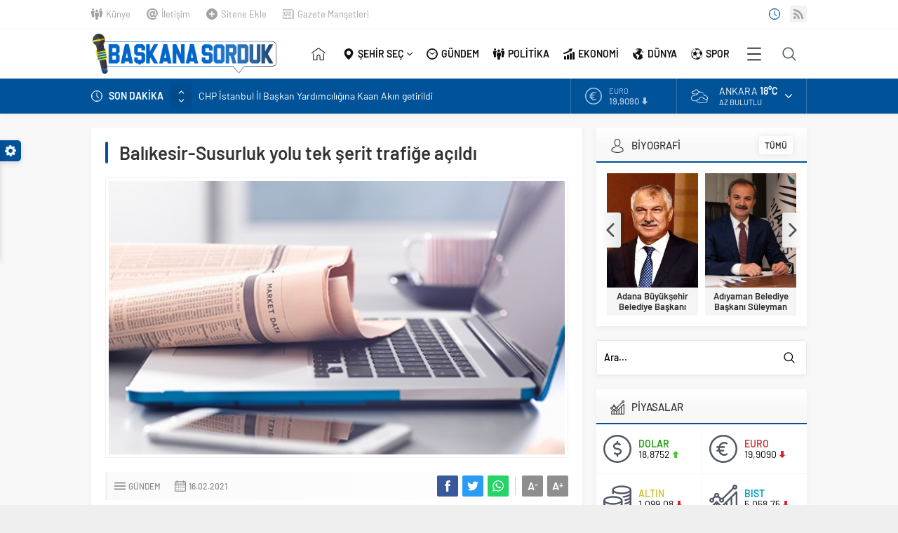

--- FILE ---
content_type: text/html; charset=UTF-8
request_url: https://www.baskanasorduk.com/gundem/balikesir-susurluk-yolu-tek-serit-trafige-acildi/639
body_size: 16785
content:
<!DOCTYPE html>
<html lang="tr">
<head>
<meta name="viewport" content="initial-scale=1" />
<meta charset="UTF-8" />
<!--[if lt IE 9]>
<script src="https://www.baskanasorduk.com/wp-content/themes/Neva/scripts/html5shiv.js"></script>
<![endif]-->
<link rel="shortcut icon" href="https://www.baskanasorduk.com/wp-content/uploads/2021/09/baskanasorduk-favicon.png" type="image/png">
<title>Balıkesir-Susurluk yolu tek şerit trafiğe açıldı &#8211; Başkana Sorduk</title>
<meta name='robots' content='max-image-preview:large' />
<link rel='dns-prefetch' href='//ajax.googleapis.com' />
<link rel='stylesheet' id='classic-theme-styles-css' href='https://www.baskanasorduk.com/wp-includes/css/classic-themes.min.css?ver=1'  media='all' />
<style id='global-styles-inline-css' type='text/css'>
body{--wp--preset--color--black: #000000;--wp--preset--color--cyan-bluish-gray: #abb8c3;--wp--preset--color--white: #ffffff;--wp--preset--color--pale-pink: #f78da7;--wp--preset--color--vivid-red: #cf2e2e;--wp--preset--color--luminous-vivid-orange: #ff6900;--wp--preset--color--luminous-vivid-amber: #fcb900;--wp--preset--color--light-green-cyan: #7bdcb5;--wp--preset--color--vivid-green-cyan: #00d084;--wp--preset--color--pale-cyan-blue: #8ed1fc;--wp--preset--color--vivid-cyan-blue: #0693e3;--wp--preset--color--vivid-purple: #9b51e0;--wp--preset--gradient--vivid-cyan-blue-to-vivid-purple: linear-gradient(135deg,rgba(6,147,227,1) 0%,rgb(155,81,224) 100%);--wp--preset--gradient--light-green-cyan-to-vivid-green-cyan: linear-gradient(135deg,rgb(122,220,180) 0%,rgb(0,208,130) 100%);--wp--preset--gradient--luminous-vivid-amber-to-luminous-vivid-orange: linear-gradient(135deg,rgba(252,185,0,1) 0%,rgba(255,105,0,1) 100%);--wp--preset--gradient--luminous-vivid-orange-to-vivid-red: linear-gradient(135deg,rgba(255,105,0,1) 0%,rgb(207,46,46) 100%);--wp--preset--gradient--very-light-gray-to-cyan-bluish-gray: linear-gradient(135deg,rgb(238,238,238) 0%,rgb(169,184,195) 100%);--wp--preset--gradient--cool-to-warm-spectrum: linear-gradient(135deg,rgb(74,234,220) 0%,rgb(151,120,209) 20%,rgb(207,42,186) 40%,rgb(238,44,130) 60%,rgb(251,105,98) 80%,rgb(254,248,76) 100%);--wp--preset--gradient--blush-light-purple: linear-gradient(135deg,rgb(255,206,236) 0%,rgb(152,150,240) 100%);--wp--preset--gradient--blush-bordeaux: linear-gradient(135deg,rgb(254,205,165) 0%,rgb(254,45,45) 50%,rgb(107,0,62) 100%);--wp--preset--gradient--luminous-dusk: linear-gradient(135deg,rgb(255,203,112) 0%,rgb(199,81,192) 50%,rgb(65,88,208) 100%);--wp--preset--gradient--pale-ocean: linear-gradient(135deg,rgb(255,245,203) 0%,rgb(182,227,212) 50%,rgb(51,167,181) 100%);--wp--preset--gradient--electric-grass: linear-gradient(135deg,rgb(202,248,128) 0%,rgb(113,206,126) 100%);--wp--preset--gradient--midnight: linear-gradient(135deg,rgb(2,3,129) 0%,rgb(40,116,252) 100%);--wp--preset--duotone--dark-grayscale: url('#wp-duotone-dark-grayscale');--wp--preset--duotone--grayscale: url('#wp-duotone-grayscale');--wp--preset--duotone--purple-yellow: url('#wp-duotone-purple-yellow');--wp--preset--duotone--blue-red: url('#wp-duotone-blue-red');--wp--preset--duotone--midnight: url('#wp-duotone-midnight');--wp--preset--duotone--magenta-yellow: url('#wp-duotone-magenta-yellow');--wp--preset--duotone--purple-green: url('#wp-duotone-purple-green');--wp--preset--duotone--blue-orange: url('#wp-duotone-blue-orange');--wp--preset--font-size--small: 13px;--wp--preset--font-size--medium: 20px;--wp--preset--font-size--large: 36px;--wp--preset--font-size--x-large: 42px;--wp--preset--spacing--20: 0.44rem;--wp--preset--spacing--30: 0.67rem;--wp--preset--spacing--40: 1rem;--wp--preset--spacing--50: 1.5rem;--wp--preset--spacing--60: 2.25rem;--wp--preset--spacing--70: 3.38rem;--wp--preset--spacing--80: 5.06rem;}:where(.is-layout-flex){gap: 0.5em;}body .is-layout-flow > .alignleft{float: left;margin-inline-start: 0;margin-inline-end: 2em;}body .is-layout-flow > .alignright{float: right;margin-inline-start: 2em;margin-inline-end: 0;}body .is-layout-flow > .aligncenter{margin-left: auto !important;margin-right: auto !important;}body .is-layout-constrained > .alignleft{float: left;margin-inline-start: 0;margin-inline-end: 2em;}body .is-layout-constrained > .alignright{float: right;margin-inline-start: 2em;margin-inline-end: 0;}body .is-layout-constrained > .aligncenter{margin-left: auto !important;margin-right: auto !important;}body .is-layout-constrained > :where(:not(.alignleft):not(.alignright):not(.alignfull)){max-width: var(--wp--style--global--content-size);margin-left: auto !important;margin-right: auto !important;}body .is-layout-constrained > .alignwide{max-width: var(--wp--style--global--wide-size);}body .is-layout-flex{display: flex;}body .is-layout-flex{flex-wrap: wrap;align-items: center;}body .is-layout-flex > *{margin: 0;}:where(.wp-block-columns.is-layout-flex){gap: 2em;}.has-black-color{color: var(--wp--preset--color--black) !important;}.has-cyan-bluish-gray-color{color: var(--wp--preset--color--cyan-bluish-gray) !important;}.has-white-color{color: var(--wp--preset--color--white) !important;}.has-pale-pink-color{color: var(--wp--preset--color--pale-pink) !important;}.has-vivid-red-color{color: var(--wp--preset--color--vivid-red) !important;}.has-luminous-vivid-orange-color{color: var(--wp--preset--color--luminous-vivid-orange) !important;}.has-luminous-vivid-amber-color{color: var(--wp--preset--color--luminous-vivid-amber) !important;}.has-light-green-cyan-color{color: var(--wp--preset--color--light-green-cyan) !important;}.has-vivid-green-cyan-color{color: var(--wp--preset--color--vivid-green-cyan) !important;}.has-pale-cyan-blue-color{color: var(--wp--preset--color--pale-cyan-blue) !important;}.has-vivid-cyan-blue-color{color: var(--wp--preset--color--vivid-cyan-blue) !important;}.has-vivid-purple-color{color: var(--wp--preset--color--vivid-purple) !important;}.has-black-background-color{background-color: var(--wp--preset--color--black) !important;}.has-cyan-bluish-gray-background-color{background-color: var(--wp--preset--color--cyan-bluish-gray) !important;}.has-white-background-color{background-color: var(--wp--preset--color--white) !important;}.has-pale-pink-background-color{background-color: var(--wp--preset--color--pale-pink) !important;}.has-vivid-red-background-color{background-color: var(--wp--preset--color--vivid-red) !important;}.has-luminous-vivid-orange-background-color{background-color: var(--wp--preset--color--luminous-vivid-orange) !important;}.has-luminous-vivid-amber-background-color{background-color: var(--wp--preset--color--luminous-vivid-amber) !important;}.has-light-green-cyan-background-color{background-color: var(--wp--preset--color--light-green-cyan) !important;}.has-vivid-green-cyan-background-color{background-color: var(--wp--preset--color--vivid-green-cyan) !important;}.has-pale-cyan-blue-background-color{background-color: var(--wp--preset--color--pale-cyan-blue) !important;}.has-vivid-cyan-blue-background-color{background-color: var(--wp--preset--color--vivid-cyan-blue) !important;}.has-vivid-purple-background-color{background-color: var(--wp--preset--color--vivid-purple) !important;}.has-black-border-color{border-color: var(--wp--preset--color--black) !important;}.has-cyan-bluish-gray-border-color{border-color: var(--wp--preset--color--cyan-bluish-gray) !important;}.has-white-border-color{border-color: var(--wp--preset--color--white) !important;}.has-pale-pink-border-color{border-color: var(--wp--preset--color--pale-pink) !important;}.has-vivid-red-border-color{border-color: var(--wp--preset--color--vivid-red) !important;}.has-luminous-vivid-orange-border-color{border-color: var(--wp--preset--color--luminous-vivid-orange) !important;}.has-luminous-vivid-amber-border-color{border-color: var(--wp--preset--color--luminous-vivid-amber) !important;}.has-light-green-cyan-border-color{border-color: var(--wp--preset--color--light-green-cyan) !important;}.has-vivid-green-cyan-border-color{border-color: var(--wp--preset--color--vivid-green-cyan) !important;}.has-pale-cyan-blue-border-color{border-color: var(--wp--preset--color--pale-cyan-blue) !important;}.has-vivid-cyan-blue-border-color{border-color: var(--wp--preset--color--vivid-cyan-blue) !important;}.has-vivid-purple-border-color{border-color: var(--wp--preset--color--vivid-purple) !important;}.has-vivid-cyan-blue-to-vivid-purple-gradient-background{background: var(--wp--preset--gradient--vivid-cyan-blue-to-vivid-purple) !important;}.has-light-green-cyan-to-vivid-green-cyan-gradient-background{background: var(--wp--preset--gradient--light-green-cyan-to-vivid-green-cyan) !important;}.has-luminous-vivid-amber-to-luminous-vivid-orange-gradient-background{background: var(--wp--preset--gradient--luminous-vivid-amber-to-luminous-vivid-orange) !important;}.has-luminous-vivid-orange-to-vivid-red-gradient-background{background: var(--wp--preset--gradient--luminous-vivid-orange-to-vivid-red) !important;}.has-very-light-gray-to-cyan-bluish-gray-gradient-background{background: var(--wp--preset--gradient--very-light-gray-to-cyan-bluish-gray) !important;}.has-cool-to-warm-spectrum-gradient-background{background: var(--wp--preset--gradient--cool-to-warm-spectrum) !important;}.has-blush-light-purple-gradient-background{background: var(--wp--preset--gradient--blush-light-purple) !important;}.has-blush-bordeaux-gradient-background{background: var(--wp--preset--gradient--blush-bordeaux) !important;}.has-luminous-dusk-gradient-background{background: var(--wp--preset--gradient--luminous-dusk) !important;}.has-pale-ocean-gradient-background{background: var(--wp--preset--gradient--pale-ocean) !important;}.has-electric-grass-gradient-background{background: var(--wp--preset--gradient--electric-grass) !important;}.has-midnight-gradient-background{background: var(--wp--preset--gradient--midnight) !important;}.has-small-font-size{font-size: var(--wp--preset--font-size--small) !important;}.has-medium-font-size{font-size: var(--wp--preset--font-size--medium) !important;}.has-large-font-size{font-size: var(--wp--preset--font-size--large) !important;}.has-x-large-font-size{font-size: var(--wp--preset--font-size--x-large) !important;}
.wp-block-navigation a:where(:not(.wp-element-button)){color: inherit;}
:where(.wp-block-columns.is-layout-flex){gap: 2em;}
.wp-block-pullquote{font-size: 1.5em;line-height: 1.6;}
</style>
<link rel='stylesheet' id='safirstyle-css' href='https://www.baskanasorduk.com/wp-content/themes/Neva/style.css?ver=6.1.1'  media='all' />
<link rel='stylesheet' id='minicolors-css' href='https://www.baskanasorduk.com/wp-content/themes/Neva/lib/colorpicker/jquery.minicolors.css?ver=6.1.1'  media='all' />
<link rel="https://api.w.org/" href="https://www.baskanasorduk.com/wp-json/" /><link rel="alternate" type="application/json" href="https://www.baskanasorduk.com/wp-json/wp/v2/posts/639" /><link rel="EditURI" type="application/rsd+xml" title="RSD" href="https://www.baskanasorduk.com/xmlrpc.php?rsd" />
<link rel="wlwmanifest" type="application/wlwmanifest+xml" href="https://www.baskanasorduk.com/wp-includes/wlwmanifest.xml" />
<link rel="canonical" href="https://www.baskanasorduk.com/gundem/balikesir-susurluk-yolu-tek-serit-trafige-acildi/639" />
<link rel='shortlink' href='https://www.baskanasorduk.com/?p=639' />
<link rel="alternate" type="application/json+oembed" href="https://www.baskanasorduk.com/wp-json/oembed/1.0/embed?url=https%3A%2F%2Fwww.baskanasorduk.com%2Fgundem%2Fbalikesir-susurluk-yolu-tek-serit-trafige-acildi%2F639" />
<link rel="alternate" type="text/xml+oembed" href="https://www.baskanasorduk.com/wp-json/oembed/1.0/embed?url=https%3A%2F%2Fwww.baskanasorduk.com%2Fgundem%2Fbalikesir-susurluk-yolu-tek-serit-trafige-acildi%2F639&#038;format=xml" />
		<style type="text/css" id="wp-custom-css">
			#single .excerpt {display: none;}
#singleContent p:first-child {font-weight: bold;}
.advancedPostsWidget4 .post .summary { display: none }
#comments {display: none;}
.slider2Widget .post .title a {white-space:normal}		</style>
		<meta name="yandex-verification" content="a1d712c0a0afabfd" /><!-- Global site tag (gtag.js) - Google Analytics -->
<script async src="https://www.googletagmanager.com/gtag/js?id=UA-187457069-2"></script>
<script>
  window.dataLayer = window.dataLayer || [];
  function gtag(){dataLayer.push(arguments);}
  gtag('js', new Date());

  gtag('config', 'UA-187457069-2');
</script>
<style>#topbar .clock:before,#menu .sub-menu li span.icon,.sliderWidget .slider .owl-dots .owl-dot.ads a,.listingWidget .items a .icon,.safirBox .title a:hover,.sliderWidget .rightGroup .title a:hover,.authorsWidget .author-name a,#authorRelated .item a:hover,#authorRelated .item .title:before,#allAuthorsPage .post .author-name a:hover,aside.profile .userMenu a .icon:before,#profile .table .postContainer .title a:hover,a,h1,h2,h3,h4,h5,h6,#crumbs a:hover,#infoBlock .item .icon,#menu>ul>li:hover>a,#menu>ul>li.active>a,.advancedPostsWidget1 .item .title a:hover,.advancedPostsWidget2 .item .title a:hover,.listing.style1 .item .title a:hover,.listing.style2 .item .title a:hover,#content .safirForm p>span:before,.reading .mainHeading .icon:before,#mobilemenu span.icon{color:#005299;}#topsearch button,#breakingGroup,.sliderWidget .post .safirCategoryMeta a,.sliderWidget .slider .owl-dots .owl-dot.active,.advancedPostsWidget3 .titles .title span,.listingWidget .items a .number,.slider2Widget .owl-dots .owl-dot.active a,.tabbedWidget .tabheading a.active:after,.mainHeading:after,.authorsWidget .allLink a,.burcList a .hover:after,.safirTop,.pageHeading:before,.safirnavi span,.safirnavi a,#gallery-nav a:hover,#gallery-nav a.active,#main form button.submit,#main form input[type=submit],#main .sfrIconForm form .fileLabel span.button,.safirButton,.pageHeading .inner:before,.safirOwlButtons .owl-nav div,.safirnavi span,.safirnavi a,#content form input[type=submit],#gallery-links a,#switcher .icon{background:#005299;}.tabbedWidget .tabheading a.active:before,.sliderWidget .slider .owl-dots .owl-dot:before{border-color:transparent transparent #005299 transparent;}.slider2Widget .post .title a{border-left:8px solid #005299;}#menu li.icon1>a span.icon,#mobilemenu li.icon1>a span.icon{display:inline-block;}#mobilemenu li.icon1>a span.icon:before,#menu li.icon1>a span.icon:before,#breaking.icon1:before,.safirCustomMenu li.icon1 .icon:before,.galleryWidget.withIcon.icon1 .safirthumb span:before,#topmenu li.icon1>a span.icon:before,footer .footermenu1 li.icon1>a:before,.mainHeading .icon.icon1:before{content:"\E000";}#menu li.icon2>a span.icon,#mobilemenu li.icon2>a span.icon{display:inline-block;}#mobilemenu li.icon2>a span.icon:before,#menu li.icon2>a span.icon:before,#breaking.icon2:before,.safirCustomMenu li.icon2 .icon:before,.galleryWidget.withIcon.icon2 .safirthumb span:before,#topmenu li.icon2>a span.icon:before,footer .footermenu1 li.icon2>a:before,.mainHeading .icon.icon2:before{content:"\E001";}#menu li.icon3>a span.icon,#mobilemenu li.icon3>a span.icon{display:inline-block;}#mobilemenu li.icon3>a span.icon:before,#menu li.icon3>a span.icon:before,#breaking.icon3:before,.safirCustomMenu li.icon3 .icon:before,.galleryWidget.withIcon.icon3 .safirthumb span:before,#topmenu li.icon3>a span.icon:before,footer .footermenu1 li.icon3>a:before,.mainHeading .icon.icon3:before{content:"\E002";}#menu li.icon4>a span.icon,#mobilemenu li.icon4>a span.icon{display:inline-block;}#mobilemenu li.icon4>a span.icon:before,#menu li.icon4>a span.icon:before,#breaking.icon4:before,.safirCustomMenu li.icon4 .icon:before,.galleryWidget.withIcon.icon4 .safirthumb span:before,#topmenu li.icon4>a span.icon:before,footer .footermenu1 li.icon4>a:before,.mainHeading .icon.icon4:before{content:"\E003";}#menu li.icon5>a span.icon,#mobilemenu li.icon5>a span.icon{display:inline-block;}#mobilemenu li.icon5>a span.icon:before,#menu li.icon5>a span.icon:before,#breaking.icon5:before,.safirCustomMenu li.icon5 .icon:before,.galleryWidget.withIcon.icon5 .safirthumb span:before,#topmenu li.icon5>a span.icon:before,footer .footermenu1 li.icon5>a:before,.mainHeading .icon.icon5:before{content:"\E004";}#menu li.icon6>a span.icon,#mobilemenu li.icon6>a span.icon{display:inline-block;}#mobilemenu li.icon6>a span.icon:before,#menu li.icon6>a span.icon:before,#breaking.icon6:before,.safirCustomMenu li.icon6 .icon:before,.galleryWidget.withIcon.icon6 .safirthumb span:before,#topmenu li.icon6>a span.icon:before,footer .footermenu1 li.icon6>a:before,.mainHeading .icon.icon6:before{content:"\E005";}#menu li.icon7>a span.icon,#mobilemenu li.icon7>a span.icon{display:inline-block;}#mobilemenu li.icon7>a span.icon:before,#menu li.icon7>a span.icon:before,#breaking.icon7:before,.safirCustomMenu li.icon7 .icon:before,.galleryWidget.withIcon.icon7 .safirthumb span:before,#topmenu li.icon7>a span.icon:before,footer .footermenu1 li.icon7>a:before,.mainHeading .icon.icon7:before{content:"\E006";}#menu li.icon8>a span.icon,#mobilemenu li.icon8>a span.icon{display:inline-block;}#mobilemenu li.icon8>a span.icon:before,#menu li.icon8>a span.icon:before,#breaking.icon8:before,.safirCustomMenu li.icon8 .icon:before,.galleryWidget.withIcon.icon8 .safirthumb span:before,#topmenu li.icon8>a span.icon:before,footer .footermenu1 li.icon8>a:before,.mainHeading .icon.icon8:before{content:"\E007";}#menu li.icon9>a span.icon,#mobilemenu li.icon9>a span.icon{display:inline-block;}#mobilemenu li.icon9>a span.icon:before,#menu li.icon9>a span.icon:before,#breaking.icon9:before,.safirCustomMenu li.icon9 .icon:before,.galleryWidget.withIcon.icon9 .safirthumb span:before,#topmenu li.icon9>a span.icon:before,footer .footermenu1 li.icon9>a:before,.mainHeading .icon.icon9:before{content:"\E008";}#menu li.icon10>a span.icon,#mobilemenu li.icon10>a span.icon{display:inline-block;}#mobilemenu li.icon10>a span.icon:before,#menu li.icon10>a span.icon:before,#breaking.icon10:before,.safirCustomMenu li.icon10 .icon:before,.galleryWidget.withIcon.icon10 .safirthumb span:before,#topmenu li.icon10>a span.icon:before,footer .footermenu1 li.icon10>a:before,.mainHeading .icon.icon10:before{content:"\E009";}#menu li.icon11>a span.icon,#mobilemenu li.icon11>a span.icon{display:inline-block;}#mobilemenu li.icon11>a span.icon:before,#menu li.icon11>a span.icon:before,#breaking.icon11:before,.safirCustomMenu li.icon11 .icon:before,.galleryWidget.withIcon.icon11 .safirthumb span:before,#topmenu li.icon11>a span.icon:before,footer .footermenu1 li.icon11>a:before,.mainHeading .icon.icon11:before{content:"\E00a";}#menu li.icon12>a span.icon,#mobilemenu li.icon12>a span.icon{display:inline-block;}#mobilemenu li.icon12>a span.icon:before,#menu li.icon12>a span.icon:before,#breaking.icon12:before,.safirCustomMenu li.icon12 .icon:before,.galleryWidget.withIcon.icon12 .safirthumb span:before,#topmenu li.icon12>a span.icon:before,footer .footermenu1 li.icon12>a:before,.mainHeading .icon.icon12:before{content:"\E00b";}#menu li.icon13>a span.icon,#mobilemenu li.icon13>a span.icon{display:inline-block;}#mobilemenu li.icon13>a span.icon:before,#menu li.icon13>a span.icon:before,#breaking.icon13:before,.safirCustomMenu li.icon13 .icon:before,.galleryWidget.withIcon.icon13 .safirthumb span:before,#topmenu li.icon13>a span.icon:before,footer .footermenu1 li.icon13>a:before,.mainHeading .icon.icon13:before{content:"\E00c";}#menu li.icon14>a span.icon,#mobilemenu li.icon14>a span.icon{display:inline-block;}#mobilemenu li.icon14>a span.icon:before,#menu li.icon14>a span.icon:before,#breaking.icon14:before,.safirCustomMenu li.icon14 .icon:before,.galleryWidget.withIcon.icon14 .safirthumb span:before,#topmenu li.icon14>a span.icon:before,footer .footermenu1 li.icon14>a:before,.mainHeading .icon.icon14:before{content:"\E00d";}#menu li.icon15>a span.icon,#mobilemenu li.icon15>a span.icon{display:inline-block;}#mobilemenu li.icon15>a span.icon:before,#menu li.icon15>a span.icon:before,#breaking.icon15:before,.safirCustomMenu li.icon15 .icon:before,.galleryWidget.withIcon.icon15 .safirthumb span:before,#topmenu li.icon15>a span.icon:before,footer .footermenu1 li.icon15>a:before,.mainHeading .icon.icon15:before{content:"\E00e";}#menu li.icon16>a span.icon,#mobilemenu li.icon16>a span.icon{display:inline-block;}#mobilemenu li.icon16>a span.icon:before,#menu li.icon16>a span.icon:before,#breaking.icon16:before,.safirCustomMenu li.icon16 .icon:before,.galleryWidget.withIcon.icon16 .safirthumb span:before,#topmenu li.icon16>a span.icon:before,footer .footermenu1 li.icon16>a:before,.mainHeading .icon.icon16:before{content:"\E00f";}#menu li.icon17>a span.icon,#mobilemenu li.icon17>a span.icon{display:inline-block;}#mobilemenu li.icon17>a span.icon:before,#menu li.icon17>a span.icon:before,#breaking.icon17:before,.safirCustomMenu li.icon17 .icon:before,.galleryWidget.withIcon.icon17 .safirthumb span:before,#topmenu li.icon17>a span.icon:before,footer .footermenu1 li.icon17>a:before,.mainHeading .icon.icon17:before{content:"\E010";}#menu li.icon18>a span.icon,#mobilemenu li.icon18>a span.icon{display:inline-block;}#mobilemenu li.icon18>a span.icon:before,#menu li.icon18>a span.icon:before,#breaking.icon18:before,.safirCustomMenu li.icon18 .icon:before,.galleryWidget.withIcon.icon18 .safirthumb span:before,#topmenu li.icon18>a span.icon:before,footer .footermenu1 li.icon18>a:before,.mainHeading .icon.icon18:before{content:"\E011";}#menu li.icon19>a span.icon,#mobilemenu li.icon19>a span.icon{display:inline-block;}#mobilemenu li.icon19>a span.icon:before,#menu li.icon19>a span.icon:before,#breaking.icon19:before,.safirCustomMenu li.icon19 .icon:before,.galleryWidget.withIcon.icon19 .safirthumb span:before,#topmenu li.icon19>a span.icon:before,footer .footermenu1 li.icon19>a:before,.mainHeading .icon.icon19:before{content:"\E012";}#menu li.icon20>a span.icon,#mobilemenu li.icon20>a span.icon{display:inline-block;}#mobilemenu li.icon20>a span.icon:before,#menu li.icon20>a span.icon:before,#breaking.icon20:before,.safirCustomMenu li.icon20 .icon:before,.galleryWidget.withIcon.icon20 .safirthumb span:before,#topmenu li.icon20>a span.icon:before,footer .footermenu1 li.icon20>a:before,.mainHeading .icon.icon20:before{content:"\E013";}#menu li.icon21>a span.icon,#mobilemenu li.icon21>a span.icon{display:inline-block;}#mobilemenu li.icon21>a span.icon:before,#menu li.icon21>a span.icon:before,#breaking.icon21:before,.safirCustomMenu li.icon21 .icon:before,.galleryWidget.withIcon.icon21 .safirthumb span:before,#topmenu li.icon21>a span.icon:before,footer .footermenu1 li.icon21>a:before,.mainHeading .icon.icon21:before{content:"\E014";}#menu li.icon22>a span.icon,#mobilemenu li.icon22>a span.icon{display:inline-block;}#mobilemenu li.icon22>a span.icon:before,#menu li.icon22>a span.icon:before,#breaking.icon22:before,.safirCustomMenu li.icon22 .icon:before,.galleryWidget.withIcon.icon22 .safirthumb span:before,#topmenu li.icon22>a span.icon:before,footer .footermenu1 li.icon22>a:before,.mainHeading .icon.icon22:before{content:"\E015";}#menu li.icon23>a span.icon,#mobilemenu li.icon23>a span.icon{display:inline-block;}#mobilemenu li.icon23>a span.icon:before,#menu li.icon23>a span.icon:before,#breaking.icon23:before,.safirCustomMenu li.icon23 .icon:before,.galleryWidget.withIcon.icon23 .safirthumb span:before,#topmenu li.icon23>a span.icon:before,footer .footermenu1 li.icon23>a:before,.mainHeading .icon.icon23:before{content:"\E016";}#menu li.icon24>a span.icon,#mobilemenu li.icon24>a span.icon{display:inline-block;}#mobilemenu li.icon24>a span.icon:before,#menu li.icon24>a span.icon:before,#breaking.icon24:before,.safirCustomMenu li.icon24 .icon:before,.galleryWidget.withIcon.icon24 .safirthumb span:before,#topmenu li.icon24>a span.icon:before,footer .footermenu1 li.icon24>a:before,.mainHeading .icon.icon24:before{content:"\E017";}#menu li.icon25>a span.icon,#mobilemenu li.icon25>a span.icon{display:inline-block;}#mobilemenu li.icon25>a span.icon:before,#menu li.icon25>a span.icon:before,#breaking.icon25:before,.safirCustomMenu li.icon25 .icon:before,.galleryWidget.withIcon.icon25 .safirthumb span:before,#topmenu li.icon25>a span.icon:before,footer .footermenu1 li.icon25>a:before,.mainHeading .icon.icon25:before{content:"\E018";}#menu li.icon26>a span.icon,#mobilemenu li.icon26>a span.icon{display:inline-block;}#mobilemenu li.icon26>a span.icon:before,#menu li.icon26>a span.icon:before,#breaking.icon26:before,.safirCustomMenu li.icon26 .icon:before,.galleryWidget.withIcon.icon26 .safirthumb span:before,#topmenu li.icon26>a span.icon:before,footer .footermenu1 li.icon26>a:before,.mainHeading .icon.icon26:before{content:"\E019";}#menu li.icon27>a span.icon,#mobilemenu li.icon27>a span.icon{display:inline-block;}#mobilemenu li.icon27>a span.icon:before,#menu li.icon27>a span.icon:before,#breaking.icon27:before,.safirCustomMenu li.icon27 .icon:before,.galleryWidget.withIcon.icon27 .safirthumb span:before,#topmenu li.icon27>a span.icon:before,footer .footermenu1 li.icon27>a:before,.mainHeading .icon.icon27:before{content:"\E01a";}#menu li.icon28>a span.icon,#mobilemenu li.icon28>a span.icon{display:inline-block;}#mobilemenu li.icon28>a span.icon:before,#menu li.icon28>a span.icon:before,#breaking.icon28:before,.safirCustomMenu li.icon28 .icon:before,.galleryWidget.withIcon.icon28 .safirthumb span:before,#topmenu li.icon28>a span.icon:before,footer .footermenu1 li.icon28>a:before,.mainHeading .icon.icon28:before{content:"\E01b";}#menu li.icon29>a span.icon,#mobilemenu li.icon29>a span.icon{display:inline-block;}#mobilemenu li.icon29>a span.icon:before,#menu li.icon29>a span.icon:before,#breaking.icon29:before,.safirCustomMenu li.icon29 .icon:before,.galleryWidget.withIcon.icon29 .safirthumb span:before,#topmenu li.icon29>a span.icon:before,footer .footermenu1 li.icon29>a:before,.mainHeading .icon.icon29:before{content:"\E01c";}#menu li.icon30>a span.icon,#mobilemenu li.icon30>a span.icon{display:inline-block;}#mobilemenu li.icon30>a span.icon:before,#menu li.icon30>a span.icon:before,#breaking.icon30:before,.safirCustomMenu li.icon30 .icon:before,.galleryWidget.withIcon.icon30 .safirthumb span:before,#topmenu li.icon30>a span.icon:before,footer .footermenu1 li.icon30>a:before,.mainHeading .icon.icon30:before{content:"\E01d";}#menu li.icon31>a span.icon,#mobilemenu li.icon31>a span.icon{display:inline-block;}#mobilemenu li.icon31>a span.icon:before,#menu li.icon31>a span.icon:before,#breaking.icon31:before,.safirCustomMenu li.icon31 .icon:before,.galleryWidget.withIcon.icon31 .safirthumb span:before,#topmenu li.icon31>a span.icon:before,footer .footermenu1 li.icon31>a:before,.mainHeading .icon.icon31:before{content:"\E01e";}#menu li.icon32>a span.icon,#mobilemenu li.icon32>a span.icon{display:inline-block;}#mobilemenu li.icon32>a span.icon:before,#menu li.icon32>a span.icon:before,#breaking.icon32:before,.safirCustomMenu li.icon32 .icon:before,.galleryWidget.withIcon.icon32 .safirthumb span:before,#topmenu li.icon32>a span.icon:before,footer .footermenu1 li.icon32>a:before,.mainHeading .icon.icon32:before{content:"\E01f";}#menu li.icon33>a span.icon,#mobilemenu li.icon33>a span.icon{display:inline-block;}#mobilemenu li.icon33>a span.icon:before,#menu li.icon33>a span.icon:before,#breaking.icon33:before,.safirCustomMenu li.icon33 .icon:before,.galleryWidget.withIcon.icon33 .safirthumb span:before,#topmenu li.icon33>a span.icon:before,footer .footermenu1 li.icon33>a:before,.mainHeading .icon.icon33:before{content:"\E020";}#menu li.icon34>a span.icon,#mobilemenu li.icon34>a span.icon{display:inline-block;}#mobilemenu li.icon34>a span.icon:before,#menu li.icon34>a span.icon:before,#breaking.icon34:before,.safirCustomMenu li.icon34 .icon:before,.galleryWidget.withIcon.icon34 .safirthumb span:before,#topmenu li.icon34>a span.icon:before,footer .footermenu1 li.icon34>a:before,.mainHeading .icon.icon34:before{content:"\E021";}#menu li.icon35>a span.icon,#mobilemenu li.icon35>a span.icon{display:inline-block;}#mobilemenu li.icon35>a span.icon:before,#menu li.icon35>a span.icon:before,#breaking.icon35:before,.safirCustomMenu li.icon35 .icon:before,.galleryWidget.withIcon.icon35 .safirthumb span:before,#topmenu li.icon35>a span.icon:before,footer .footermenu1 li.icon35>a:before,.mainHeading .icon.icon35:before{content:"\E022";}#menu li.icon36>a span.icon,#mobilemenu li.icon36>a span.icon{display:inline-block;}#mobilemenu li.icon36>a span.icon:before,#menu li.icon36>a span.icon:before,#breaking.icon36:before,.safirCustomMenu li.icon36 .icon:before,.galleryWidget.withIcon.icon36 .safirthumb span:before,#topmenu li.icon36>a span.icon:before,footer .footermenu1 li.icon36>a:before,.mainHeading .icon.icon36:before{content:"\E023";}#menu li.icon37>a span.icon,#mobilemenu li.icon37>a span.icon{display:inline-block;}#mobilemenu li.icon37>a span.icon:before,#menu li.icon37>a span.icon:before,#breaking.icon37:before,.safirCustomMenu li.icon37 .icon:before,.galleryWidget.withIcon.icon37 .safirthumb span:before,#topmenu li.icon37>a span.icon:before,footer .footermenu1 li.icon37>a:before,.mainHeading .icon.icon37:before{content:"\E024";}#menu li.icon38>a span.icon,#mobilemenu li.icon38>a span.icon{display:inline-block;}#mobilemenu li.icon38>a span.icon:before,#menu li.icon38>a span.icon:before,#breaking.icon38:before,.safirCustomMenu li.icon38 .icon:before,.galleryWidget.withIcon.icon38 .safirthumb span:before,#topmenu li.icon38>a span.icon:before,footer .footermenu1 li.icon38>a:before,.mainHeading .icon.icon38:before{content:"\E025";}#menu li.icon39>a span.icon,#mobilemenu li.icon39>a span.icon{display:inline-block;}#mobilemenu li.icon39>a span.icon:before,#menu li.icon39>a span.icon:before,#breaking.icon39:before,.safirCustomMenu li.icon39 .icon:before,.galleryWidget.withIcon.icon39 .safirthumb span:before,#topmenu li.icon39>a span.icon:before,footer .footermenu1 li.icon39>a:before,.mainHeading .icon.icon39:before{content:"\E026";}#menu li.icon40>a span.icon,#mobilemenu li.icon40>a span.icon{display:inline-block;}#mobilemenu li.icon40>a span.icon:before,#menu li.icon40>a span.icon:before,#breaking.icon40:before,.safirCustomMenu li.icon40 .icon:before,.galleryWidget.withIcon.icon40 .safirthumb span:before,#topmenu li.icon40>a span.icon:before,footer .footermenu1 li.icon40>a:before,.mainHeading .icon.icon40:before{content:"\E027";}#menu li.icon41>a span.icon,#mobilemenu li.icon41>a span.icon{display:inline-block;}#mobilemenu li.icon41>a span.icon:before,#menu li.icon41>a span.icon:before,#breaking.icon41:before,.safirCustomMenu li.icon41 .icon:before,.galleryWidget.withIcon.icon41 .safirthumb span:before,#topmenu li.icon41>a span.icon:before,footer .footermenu1 li.icon41>a:before,.mainHeading .icon.icon41:before{content:"\E028";}#menu li.icon42>a span.icon,#mobilemenu li.icon42>a span.icon{display:inline-block;}#mobilemenu li.icon42>a span.icon:before,#menu li.icon42>a span.icon:before,#breaking.icon42:before,.safirCustomMenu li.icon42 .icon:before,.galleryWidget.withIcon.icon42 .safirthumb span:before,#topmenu li.icon42>a span.icon:before,footer .footermenu1 li.icon42>a:before,.mainHeading .icon.icon42:before{content:"\E029";}#menu li.icon43>a span.icon,#mobilemenu li.icon43>a span.icon{display:inline-block;}#mobilemenu li.icon43>a span.icon:before,#menu li.icon43>a span.icon:before,#breaking.icon43:before,.safirCustomMenu li.icon43 .icon:before,.galleryWidget.withIcon.icon43 .safirthumb span:before,#topmenu li.icon43>a span.icon:before,footer .footermenu1 li.icon43>a:before,.mainHeading .icon.icon43:before{content:"\E02a";}#menu li.icon44>a span.icon,#mobilemenu li.icon44>a span.icon{display:inline-block;}#mobilemenu li.icon44>a span.icon:before,#menu li.icon44>a span.icon:before,#breaking.icon44:before,.safirCustomMenu li.icon44 .icon:before,.galleryWidget.withIcon.icon44 .safirthumb span:before,#topmenu li.icon44>a span.icon:before,footer .footermenu1 li.icon44>a:before,.mainHeading .icon.icon44:before{content:"\E02b";}#menu li.icon45>a span.icon,#mobilemenu li.icon45>a span.icon{display:inline-block;}#mobilemenu li.icon45>a span.icon:before,#menu li.icon45>a span.icon:before,#breaking.icon45:before,.safirCustomMenu li.icon45 .icon:before,.galleryWidget.withIcon.icon45 .safirthumb span:before,#topmenu li.icon45>a span.icon:before,footer .footermenu1 li.icon45>a:before,.mainHeading .icon.icon45:before{content:"\E02c";}#menu li.icon46>a span.icon,#mobilemenu li.icon46>a span.icon{display:inline-block;}#mobilemenu li.icon46>a span.icon:before,#menu li.icon46>a span.icon:before,#breaking.icon46:before,.safirCustomMenu li.icon46 .icon:before,.galleryWidget.withIcon.icon46 .safirthumb span:before,#topmenu li.icon46>a span.icon:before,footer .footermenu1 li.icon46>a:before,.mainHeading .icon.icon46:before{content:"\E02d";}#menu li.icon47>a span.icon,#mobilemenu li.icon47>a span.icon{display:inline-block;}#mobilemenu li.icon47>a span.icon:before,#menu li.icon47>a span.icon:before,#breaking.icon47:before,.safirCustomMenu li.icon47 .icon:before,.galleryWidget.withIcon.icon47 .safirthumb span:before,#topmenu li.icon47>a span.icon:before,footer .footermenu1 li.icon47>a:before,.mainHeading .icon.icon47:before{content:"\E02e";}#menu li.icon48>a span.icon,#mobilemenu li.icon48>a span.icon{display:inline-block;}#mobilemenu li.icon48>a span.icon:before,#menu li.icon48>a span.icon:before,#breaking.icon48:before,.safirCustomMenu li.icon48 .icon:before,.galleryWidget.withIcon.icon48 .safirthumb span:before,#topmenu li.icon48>a span.icon:before,footer .footermenu1 li.icon48>a:before,.mainHeading .icon.icon48:before{content:"\E02f";}#menu li.icon49>a span.icon,#mobilemenu li.icon49>a span.icon{display:inline-block;}#mobilemenu li.icon49>a span.icon:before,#menu li.icon49>a span.icon:before,#breaking.icon49:before,.safirCustomMenu li.icon49 .icon:before,.galleryWidget.withIcon.icon49 .safirthumb span:before,#topmenu li.icon49>a span.icon:before,footer .footermenu1 li.icon49>a:before,.mainHeading .icon.icon49:before{content:"\E030";}#menu li.icon50>a span.icon,#mobilemenu li.icon50>a span.icon{display:inline-block;}#mobilemenu li.icon50>a span.icon:before,#menu li.icon50>a span.icon:before,#breaking.icon50:before,.safirCustomMenu li.icon50 .icon:before,.galleryWidget.withIcon.icon50 .safirthumb span:before,#topmenu li.icon50>a span.icon:before,footer .footermenu1 li.icon50>a:before,.mainHeading .icon.icon50:before{content:"\E031";}#menu li.icon51>a span.icon,#mobilemenu li.icon51>a span.icon{display:inline-block;}#mobilemenu li.icon51>a span.icon:before,#menu li.icon51>a span.icon:before,#breaking.icon51:before,.safirCustomMenu li.icon51 .icon:before,.galleryWidget.withIcon.icon51 .safirthumb span:before,#topmenu li.icon51>a span.icon:before,footer .footermenu1 li.icon51>a:before,.mainHeading .icon.icon51:before{content:"\E032";}#menu li.icon52>a span.icon,#mobilemenu li.icon52>a span.icon{display:inline-block;}#mobilemenu li.icon52>a span.icon:before,#menu li.icon52>a span.icon:before,#breaking.icon52:before,.safirCustomMenu li.icon52 .icon:before,.galleryWidget.withIcon.icon52 .safirthumb span:before,#topmenu li.icon52>a span.icon:before,footer .footermenu1 li.icon52>a:before,.mainHeading .icon.icon52:before{content:"\E033";}#menu li.icon53>a span.icon,#mobilemenu li.icon53>a span.icon{display:inline-block;}#mobilemenu li.icon53>a span.icon:before,#menu li.icon53>a span.icon:before,#breaking.icon53:before,.safirCustomMenu li.icon53 .icon:before,.galleryWidget.withIcon.icon53 .safirthumb span:before,#topmenu li.icon53>a span.icon:before,footer .footermenu1 li.icon53>a:before,.mainHeading .icon.icon53:before{content:"\E034";}#menu li.icon54>a span.icon,#mobilemenu li.icon54>a span.icon{display:inline-block;}#mobilemenu li.icon54>a span.icon:before,#menu li.icon54>a span.icon:before,#breaking.icon54:before,.safirCustomMenu li.icon54 .icon:before,.galleryWidget.withIcon.icon54 .safirthumb span:before,#topmenu li.icon54>a span.icon:before,footer .footermenu1 li.icon54>a:before,.mainHeading .icon.icon54:before{content:"\E035";}#menu li.icon55>a span.icon,#mobilemenu li.icon55>a span.icon{display:inline-block;}#mobilemenu li.icon55>a span.icon:before,#menu li.icon55>a span.icon:before,#breaking.icon55:before,.safirCustomMenu li.icon55 .icon:before,.galleryWidget.withIcon.icon55 .safirthumb span:before,#topmenu li.icon55>a span.icon:before,footer .footermenu1 li.icon55>a:before,.mainHeading .icon.icon55:before{content:"\E036";}#menu li.icon56>a span.icon,#mobilemenu li.icon56>a span.icon{display:inline-block;}#mobilemenu li.icon56>a span.icon:before,#menu li.icon56>a span.icon:before,#breaking.icon56:before,.safirCustomMenu li.icon56 .icon:before,.galleryWidget.withIcon.icon56 .safirthumb span:before,#topmenu li.icon56>a span.icon:before,footer .footermenu1 li.icon56>a:before,.mainHeading .icon.icon56:before{content:"\E037";}#menu li.icon57>a span.icon,#mobilemenu li.icon57>a span.icon{display:inline-block;}#mobilemenu li.icon57>a span.icon:before,#menu li.icon57>a span.icon:before,#breaking.icon57:before,.safirCustomMenu li.icon57 .icon:before,.galleryWidget.withIcon.icon57 .safirthumb span:before,#topmenu li.icon57>a span.icon:before,footer .footermenu1 li.icon57>a:before,.mainHeading .icon.icon57:before{content:"\E038";}#menu li.icon58>a span.icon,#mobilemenu li.icon58>a span.icon{display:inline-block;}#mobilemenu li.icon58>a span.icon:before,#menu li.icon58>a span.icon:before,#breaking.icon58:before,.safirCustomMenu li.icon58 .icon:before,.galleryWidget.withIcon.icon58 .safirthumb span:before,#topmenu li.icon58>a span.icon:before,footer .footermenu1 li.icon58>a:before,.mainHeading .icon.icon58:before{content:"\E039";}#menu li.icon59>a span.icon,#mobilemenu li.icon59>a span.icon{display:inline-block;}#mobilemenu li.icon59>a span.icon:before,#menu li.icon59>a span.icon:before,#breaking.icon59:before,.safirCustomMenu li.icon59 .icon:before,.galleryWidget.withIcon.icon59 .safirthumb span:before,#topmenu li.icon59>a span.icon:before,footer .footermenu1 li.icon59>a:before,.mainHeading .icon.icon59:before{content:"\E03a";}#menu li.icon60>a span.icon,#mobilemenu li.icon60>a span.icon{display:inline-block;}#mobilemenu li.icon60>a span.icon:before,#menu li.icon60>a span.icon:before,#breaking.icon60:before,.safirCustomMenu li.icon60 .icon:before,.galleryWidget.withIcon.icon60 .safirthumb span:before,#topmenu li.icon60>a span.icon:before,footer .footermenu1 li.icon60>a:before,.mainHeading .icon.icon60:before{content:"\E03b";}#menu li.icon61>a span.icon,#mobilemenu li.icon61>a span.icon{display:inline-block;}#mobilemenu li.icon61>a span.icon:before,#menu li.icon61>a span.icon:before,#breaking.icon61:before,.safirCustomMenu li.icon61 .icon:before,.galleryWidget.withIcon.icon61 .safirthumb span:before,#topmenu li.icon61>a span.icon:before,footer .footermenu1 li.icon61>a:before,.mainHeading .icon.icon61:before{content:"\E03c";}#menu li.icon62>a span.icon,#mobilemenu li.icon62>a span.icon{display:inline-block;}#mobilemenu li.icon62>a span.icon:before,#menu li.icon62>a span.icon:before,#breaking.icon62:before,.safirCustomMenu li.icon62 .icon:before,.galleryWidget.withIcon.icon62 .safirthumb span:before,#topmenu li.icon62>a span.icon:before,footer .footermenu1 li.icon62>a:before,.mainHeading .icon.icon62:before{content:"\E03d";}#menu li.icon63>a span.icon,#mobilemenu li.icon63>a span.icon{display:inline-block;}#mobilemenu li.icon63>a span.icon:before,#menu li.icon63>a span.icon:before,#breaking.icon63:before,.safirCustomMenu li.icon63 .icon:before,.galleryWidget.withIcon.icon63 .safirthumb span:before,#topmenu li.icon63>a span.icon:before,footer .footermenu1 li.icon63>a:before,.mainHeading .icon.icon63:before{content:"\E03e";}#menu li.icon64>a span.icon,#mobilemenu li.icon64>a span.icon{display:inline-block;}#mobilemenu li.icon64>a span.icon:before,#menu li.icon64>a span.icon:before,#breaking.icon64:before,.safirCustomMenu li.icon64 .icon:before,.galleryWidget.withIcon.icon64 .safirthumb span:before,#topmenu li.icon64>a span.icon:before,footer .footermenu1 li.icon64>a:before,.mainHeading .icon.icon64:before{content:"\E03f";}#menu li.icon65>a span.icon,#mobilemenu li.icon65>a span.icon{display:inline-block;}#mobilemenu li.icon65>a span.icon:before,#menu li.icon65>a span.icon:before,#breaking.icon65:before,.safirCustomMenu li.icon65 .icon:before,.galleryWidget.withIcon.icon65 .safirthumb span:before,#topmenu li.icon65>a span.icon:before,footer .footermenu1 li.icon65>a:before,.mainHeading .icon.icon65:before{content:"\E040";}#menu li.icon66>a span.icon,#mobilemenu li.icon66>a span.icon{display:inline-block;}#mobilemenu li.icon66>a span.icon:before,#menu li.icon66>a span.icon:before,#breaking.icon66:before,.safirCustomMenu li.icon66 .icon:before,.galleryWidget.withIcon.icon66 .safirthumb span:before,#topmenu li.icon66>a span.icon:before,footer .footermenu1 li.icon66>a:before,.mainHeading .icon.icon66:before{content:"\E041";}#menu li.icon67>a span.icon,#mobilemenu li.icon67>a span.icon{display:inline-block;}#mobilemenu li.icon67>a span.icon:before,#menu li.icon67>a span.icon:before,#breaking.icon67:before,.safirCustomMenu li.icon67 .icon:before,.galleryWidget.withIcon.icon67 .safirthumb span:before,#topmenu li.icon67>a span.icon:before,footer .footermenu1 li.icon67>a:before,.mainHeading .icon.icon67:before{content:"\E042";}#menu li.icon68>a span.icon,#mobilemenu li.icon68>a span.icon{display:inline-block;}#mobilemenu li.icon68>a span.icon:before,#menu li.icon68>a span.icon:before,#breaking.icon68:before,.safirCustomMenu li.icon68 .icon:before,.galleryWidget.withIcon.icon68 .safirthumb span:before,#topmenu li.icon68>a span.icon:before,footer .footermenu1 li.icon68>a:before,.mainHeading .icon.icon68:before{content:"\E043";}#menu li.icon69>a span.icon,#mobilemenu li.icon69>a span.icon{display:inline-block;}#mobilemenu li.icon69>a span.icon:before,#menu li.icon69>a span.icon:before,#breaking.icon69:before,.safirCustomMenu li.icon69 .icon:before,.galleryWidget.withIcon.icon69 .safirthumb span:before,#topmenu li.icon69>a span.icon:before,footer .footermenu1 li.icon69>a:before,.mainHeading .icon.icon69:before{content:"\E044";}#menu li.icon70>a span.icon,#mobilemenu li.icon70>a span.icon{display:inline-block;}#mobilemenu li.icon70>a span.icon:before,#menu li.icon70>a span.icon:before,#breaking.icon70:before,.safirCustomMenu li.icon70 .icon:before,.galleryWidget.withIcon.icon70 .safirthumb span:before,#topmenu li.icon70>a span.icon:before,footer .footermenu1 li.icon70>a:before,.mainHeading .icon.icon70:before{content:"\E045";}#menu li.icon71>a span.icon,#mobilemenu li.icon71>a span.icon{display:inline-block;}#mobilemenu li.icon71>a span.icon:before,#menu li.icon71>a span.icon:before,#breaking.icon71:before,.safirCustomMenu li.icon71 .icon:before,.galleryWidget.withIcon.icon71 .safirthumb span:before,#topmenu li.icon71>a span.icon:before,footer .footermenu1 li.icon71>a:before,.mainHeading .icon.icon71:before{content:"\E046";}#menu li.icon72>a span.icon,#mobilemenu li.icon72>a span.icon{display:inline-block;}#mobilemenu li.icon72>a span.icon:before,#menu li.icon72>a span.icon:before,#breaking.icon72:before,.safirCustomMenu li.icon72 .icon:before,.galleryWidget.withIcon.icon72 .safirthumb span:before,#topmenu li.icon72>a span.icon:before,footer .footermenu1 li.icon72>a:before,.mainHeading .icon.icon72:before{content:"\E047";}#menu li.icon73>a span.icon,#mobilemenu li.icon73>a span.icon{display:inline-block;}#mobilemenu li.icon73>a span.icon:before,#menu li.icon73>a span.icon:before,#breaking.icon73:before,.safirCustomMenu li.icon73 .icon:before,.galleryWidget.withIcon.icon73 .safirthumb span:before,#topmenu li.icon73>a span.icon:before,footer .footermenu1 li.icon73>a:before,.mainHeading .icon.icon73:before{content:"\E048";}#menu li.icon74>a span.icon,#mobilemenu li.icon74>a span.icon{display:inline-block;}#mobilemenu li.icon74>a span.icon:before,#menu li.icon74>a span.icon:before,#breaking.icon74:before,.safirCustomMenu li.icon74 .icon:before,.galleryWidget.withIcon.icon74 .safirthumb span:before,#topmenu li.icon74>a span.icon:before,footer .footermenu1 li.icon74>a:before,.mainHeading .icon.icon74:before{content:"\E049";}#menu li.icon75>a span.icon,#mobilemenu li.icon75>a span.icon{display:inline-block;}#mobilemenu li.icon75>a span.icon:before,#menu li.icon75>a span.icon:before,#breaking.icon75:before,.safirCustomMenu li.icon75 .icon:before,.galleryWidget.withIcon.icon75 .safirthumb span:before,#topmenu li.icon75>a span.icon:before,footer .footermenu1 li.icon75>a:before,.mainHeading .icon.icon75:before{content:"\E04a";}#menu li.icon76>a span.icon,#mobilemenu li.icon76>a span.icon{display:inline-block;}#mobilemenu li.icon76>a span.icon:before,#menu li.icon76>a span.icon:before,#breaking.icon76:before,.safirCustomMenu li.icon76 .icon:before,.galleryWidget.withIcon.icon76 .safirthumb span:before,#topmenu li.icon76>a span.icon:before,footer .footermenu1 li.icon76>a:before,.mainHeading .icon.icon76:before{content:"\E04b";}#menu li.icon77>a span.icon,#mobilemenu li.icon77>a span.icon{display:inline-block;}#mobilemenu li.icon77>a span.icon:before,#menu li.icon77>a span.icon:before,#breaking.icon77:before,.safirCustomMenu li.icon77 .icon:before,.galleryWidget.withIcon.icon77 .safirthumb span:before,#topmenu li.icon77>a span.icon:before,footer .footermenu1 li.icon77>a:before,.mainHeading .icon.icon77:before{content:"\E04c";}#menu li.icon78>a span.icon,#mobilemenu li.icon78>a span.icon{display:inline-block;}#mobilemenu li.icon78>a span.icon:before,#menu li.icon78>a span.icon:before,#breaking.icon78:before,.safirCustomMenu li.icon78 .icon:before,.galleryWidget.withIcon.icon78 .safirthumb span:before,#topmenu li.icon78>a span.icon:before,footer .footermenu1 li.icon78>a:before,.mainHeading .icon.icon78:before{content:"\E04d";}#menu li.icon79>a span.icon,#mobilemenu li.icon79>a span.icon{display:inline-block;}#mobilemenu li.icon79>a span.icon:before,#menu li.icon79>a span.icon:before,#breaking.icon79:before,.safirCustomMenu li.icon79 .icon:before,.galleryWidget.withIcon.icon79 .safirthumb span:before,#topmenu li.icon79>a span.icon:before,footer .footermenu1 li.icon79>a:before,.mainHeading .icon.icon79:before{content:"\E04e";}#menu li.icon80>a span.icon,#mobilemenu li.icon80>a span.icon{display:inline-block;}#mobilemenu li.icon80>a span.icon:before,#menu li.icon80>a span.icon:before,#breaking.icon80:before,.safirCustomMenu li.icon80 .icon:before,.galleryWidget.withIcon.icon80 .safirthumb span:before,#topmenu li.icon80>a span.icon:before,footer .footermenu1 li.icon80>a:before,.mainHeading .icon.icon80:before{content:"\E04f";}#menu li.icon81>a span.icon,#mobilemenu li.icon81>a span.icon{display:inline-block;}#mobilemenu li.icon81>a span.icon:before,#menu li.icon81>a span.icon:before,#breaking.icon81:before,.safirCustomMenu li.icon81 .icon:before,.galleryWidget.withIcon.icon81 .safirthumb span:before,#topmenu li.icon81>a span.icon:before,footer .footermenu1 li.icon81>a:before,.mainHeading .icon.icon81:before{content:"\E050";}#menu li.icon82>a span.icon,#mobilemenu li.icon82>a span.icon{display:inline-block;}#mobilemenu li.icon82>a span.icon:before,#menu li.icon82>a span.icon:before,#breaking.icon82:before,.safirCustomMenu li.icon82 .icon:before,.galleryWidget.withIcon.icon82 .safirthumb span:before,#topmenu li.icon82>a span.icon:before,footer .footermenu1 li.icon82>a:before,.mainHeading .icon.icon82:before{content:"\E051";}#menu li.icon83>a span.icon,#mobilemenu li.icon83>a span.icon{display:inline-block;}#mobilemenu li.icon83>a span.icon:before,#menu li.icon83>a span.icon:before,#breaking.icon83:before,.safirCustomMenu li.icon83 .icon:before,.galleryWidget.withIcon.icon83 .safirthumb span:before,#topmenu li.icon83>a span.icon:before,footer .footermenu1 li.icon83>a:before,.mainHeading .icon.icon83:before{content:"\E052";}#menu li.icon84>a span.icon,#mobilemenu li.icon84>a span.icon{display:inline-block;}#mobilemenu li.icon84>a span.icon:before,#menu li.icon84>a span.icon:before,#breaking.icon84:before,.safirCustomMenu li.icon84 .icon:before,.galleryWidget.withIcon.icon84 .safirthumb span:before,#topmenu li.icon84>a span.icon:before,footer .footermenu1 li.icon84>a:before,.mainHeading .icon.icon84:before{content:"\E053";}#menu li.icon85>a span.icon,#mobilemenu li.icon85>a span.icon{display:inline-block;}#mobilemenu li.icon85>a span.icon:before,#menu li.icon85>a span.icon:before,#breaking.icon85:before,.safirCustomMenu li.icon85 .icon:before,.galleryWidget.withIcon.icon85 .safirthumb span:before,#topmenu li.icon85>a span.icon:before,footer .footermenu1 li.icon85>a:before,.mainHeading .icon.icon85:before{content:"\E054";}#menu li.icon86>a span.icon,#mobilemenu li.icon86>a span.icon{display:inline-block;}#mobilemenu li.icon86>a span.icon:before,#menu li.icon86>a span.icon:before,#breaking.icon86:before,.safirCustomMenu li.icon86 .icon:before,.galleryWidget.withIcon.icon86 .safirthumb span:before,#topmenu li.icon86>a span.icon:before,footer .footermenu1 li.icon86>a:before,.mainHeading .icon.icon86:before{content:"\E055";}#menu li.icon87>a span.icon,#mobilemenu li.icon87>a span.icon{display:inline-block;}#mobilemenu li.icon87>a span.icon:before,#menu li.icon87>a span.icon:before,#breaking.icon87:before,.safirCustomMenu li.icon87 .icon:before,.galleryWidget.withIcon.icon87 .safirthumb span:before,#topmenu li.icon87>a span.icon:before,footer .footermenu1 li.icon87>a:before,.mainHeading .icon.icon87:before{content:"\E056";}#menu li.icon88>a span.icon,#mobilemenu li.icon88>a span.icon{display:inline-block;}#mobilemenu li.icon88>a span.icon:before,#menu li.icon88>a span.icon:before,#breaking.icon88:before,.safirCustomMenu li.icon88 .icon:before,.galleryWidget.withIcon.icon88 .safirthumb span:before,#topmenu li.icon88>a span.icon:before,footer .footermenu1 li.icon88>a:before,.mainHeading .icon.icon88:before{content:"\E057";}#menu li.icon89>a span.icon,#mobilemenu li.icon89>a span.icon{display:inline-block;}#mobilemenu li.icon89>a span.icon:before,#menu li.icon89>a span.icon:before,#breaking.icon89:before,.safirCustomMenu li.icon89 .icon:before,.galleryWidget.withIcon.icon89 .safirthumb span:before,#topmenu li.icon89>a span.icon:before,footer .footermenu1 li.icon89>a:before,.mainHeading .icon.icon89:before{content:"\E058";}#menu li.icon90>a span.icon,#mobilemenu li.icon90>a span.icon{display:inline-block;}#mobilemenu li.icon90>a span.icon:before,#menu li.icon90>a span.icon:before,#breaking.icon90:before,.safirCustomMenu li.icon90 .icon:before,.galleryWidget.withIcon.icon90 .safirthumb span:before,#topmenu li.icon90>a span.icon:before,footer .footermenu1 li.icon90>a:before,.mainHeading .icon.icon90:before{content:"\E059";}#menu li.icon91>a span.icon,#mobilemenu li.icon91>a span.icon{display:inline-block;}#mobilemenu li.icon91>a span.icon:before,#menu li.icon91>a span.icon:before,#breaking.icon91:before,.safirCustomMenu li.icon91 .icon:before,.galleryWidget.withIcon.icon91 .safirthumb span:before,#topmenu li.icon91>a span.icon:before,footer .footermenu1 li.icon91>a:before,.mainHeading .icon.icon91:before{content:"\E05a";}#menu li.icon92>a span.icon,#mobilemenu li.icon92>a span.icon{display:inline-block;}#mobilemenu li.icon92>a span.icon:before,#menu li.icon92>a span.icon:before,#breaking.icon92:before,.safirCustomMenu li.icon92 .icon:before,.galleryWidget.withIcon.icon92 .safirthumb span:before,#topmenu li.icon92>a span.icon:before,footer .footermenu1 li.icon92>a:before,.mainHeading .icon.icon92:before{content:"\E05b";}#menu li.icon93>a span.icon,#mobilemenu li.icon93>a span.icon{display:inline-block;}#mobilemenu li.icon93>a span.icon:before,#menu li.icon93>a span.icon:before,#breaking.icon93:before,.safirCustomMenu li.icon93 .icon:before,.galleryWidget.withIcon.icon93 .safirthumb span:before,#topmenu li.icon93>a span.icon:before,footer .footermenu1 li.icon93>a:before,.mainHeading .icon.icon93:before{content:"\E05c";}#menu li.icon94>a span.icon,#mobilemenu li.icon94>a span.icon{display:inline-block;}#mobilemenu li.icon94>a span.icon:before,#menu li.icon94>a span.icon:before,#breaking.icon94:before,.safirCustomMenu li.icon94 .icon:before,.galleryWidget.withIcon.icon94 .safirthumb span:before,#topmenu li.icon94>a span.icon:before,footer .footermenu1 li.icon94>a:before,.mainHeading .icon.icon94:before{content:"\E05d";}#menu li.icon95>a span.icon,#mobilemenu li.icon95>a span.icon{display:inline-block;}#mobilemenu li.icon95>a span.icon:before,#menu li.icon95>a span.icon:before,#breaking.icon95:before,.safirCustomMenu li.icon95 .icon:before,.galleryWidget.withIcon.icon95 .safirthumb span:before,#topmenu li.icon95>a span.icon:before,footer .footermenu1 li.icon95>a:before,.mainHeading .icon.icon95:before{content:"\E05e";}#menu li.icon96>a span.icon,#mobilemenu li.icon96>a span.icon{display:inline-block;}#mobilemenu li.icon96>a span.icon:before,#menu li.icon96>a span.icon:before,#breaking.icon96:before,.safirCustomMenu li.icon96 .icon:before,.galleryWidget.withIcon.icon96 .safirthumb span:before,#topmenu li.icon96>a span.icon:before,footer .footermenu1 li.icon96>a:before,.mainHeading .icon.icon96:before{content:"\E05f";}#menu li.icon97>a span.icon,#mobilemenu li.icon97>a span.icon{display:inline-block;}#mobilemenu li.icon97>a span.icon:before,#menu li.icon97>a span.icon:before,#breaking.icon97:before,.safirCustomMenu li.icon97 .icon:before,.galleryWidget.withIcon.icon97 .safirthumb span:before,#topmenu li.icon97>a span.icon:before,footer .footermenu1 li.icon97>a:before,.mainHeading .icon.icon97:before{content:"\E060";}#menu li.icon98>a span.icon,#mobilemenu li.icon98>a span.icon{display:inline-block;}#mobilemenu li.icon98>a span.icon:before,#menu li.icon98>a span.icon:before,#breaking.icon98:before,.safirCustomMenu li.icon98 .icon:before,.galleryWidget.withIcon.icon98 .safirthumb span:before,#topmenu li.icon98>a span.icon:before,footer .footermenu1 li.icon98>a:before,.mainHeading .icon.icon98:before{content:"\E061";}#menu li.icon99>a span.icon,#mobilemenu li.icon99>a span.icon{display:inline-block;}#mobilemenu li.icon99>a span.icon:before,#menu li.icon99>a span.icon:before,#breaking.icon99:before,.safirCustomMenu li.icon99 .icon:before,.galleryWidget.withIcon.icon99 .safirthumb span:before,#topmenu li.icon99>a span.icon:before,footer .footermenu1 li.icon99>a:before,.mainHeading .icon.icon99:before{content:"\E062";}#menu li.icon100>a span.icon,#mobilemenu li.icon100>a span.icon{display:inline-block;}#mobilemenu li.icon100>a span.icon:before,#menu li.icon100>a span.icon:before,#breaking.icon100:before,.safirCustomMenu li.icon100 .icon:before,.galleryWidget.withIcon.icon100 .safirthumb span:before,#topmenu li.icon100>a span.icon:before,footer .footermenu1 li.icon100>a:before,.mainHeading .icon.icon100:before{content:"\E063";}#menu li.icon101>a span.icon,#mobilemenu li.icon101>a span.icon{display:inline-block;}#mobilemenu li.icon101>a span.icon:before,#menu li.icon101>a span.icon:before,#breaking.icon101:before,.safirCustomMenu li.icon101 .icon:before,.galleryWidget.withIcon.icon101 .safirthumb span:before,#topmenu li.icon101>a span.icon:before,footer .footermenu1 li.icon101>a:before,.mainHeading .icon.icon101:before{content:"\E064";}#menu li.icon102>a span.icon,#mobilemenu li.icon102>a span.icon{display:inline-block;}#mobilemenu li.icon102>a span.icon:before,#menu li.icon102>a span.icon:before,#breaking.icon102:before,.safirCustomMenu li.icon102 .icon:before,.galleryWidget.withIcon.icon102 .safirthumb span:before,#topmenu li.icon102>a span.icon:before,footer .footermenu1 li.icon102>a:before,.mainHeading .icon.icon102:before{content:"\E065";}#menu li.icon103>a span.icon,#mobilemenu li.icon103>a span.icon{display:inline-block;}#mobilemenu li.icon103>a span.icon:before,#menu li.icon103>a span.icon:before,#breaking.icon103:before,.safirCustomMenu li.icon103 .icon:before,.galleryWidget.withIcon.icon103 .safirthumb span:before,#topmenu li.icon103>a span.icon:before,footer .footermenu1 li.icon103>a:before,.mainHeading .icon.icon103:before{content:"\E066";}#menu li.icon104>a span.icon,#mobilemenu li.icon104>a span.icon{display:inline-block;}#mobilemenu li.icon104>a span.icon:before,#menu li.icon104>a span.icon:before,#breaking.icon104:before,.safirCustomMenu li.icon104 .icon:before,.galleryWidget.withIcon.icon104 .safirthumb span:before,#topmenu li.icon104>a span.icon:before,footer .footermenu1 li.icon104>a:before,.mainHeading .icon.icon104:before{content:"\E067";}#menu li.icon105>a span.icon,#mobilemenu li.icon105>a span.icon{display:inline-block;}#mobilemenu li.icon105>a span.icon:before,#menu li.icon105>a span.icon:before,#breaking.icon105:before,.safirCustomMenu li.icon105 .icon:before,.galleryWidget.withIcon.icon105 .safirthumb span:before,#topmenu li.icon105>a span.icon:before,footer .footermenu1 li.icon105>a:before,.mainHeading .icon.icon105:before{content:"\E068";}#menu li.icon106>a span.icon,#mobilemenu li.icon106>a span.icon{display:inline-block;}#mobilemenu li.icon106>a span.icon:before,#menu li.icon106>a span.icon:before,#breaking.icon106:before,.safirCustomMenu li.icon106 .icon:before,.galleryWidget.withIcon.icon106 .safirthumb span:before,#topmenu li.icon106>a span.icon:before,footer .footermenu1 li.icon106>a:before,.mainHeading .icon.icon106:before{content:"\E069";}#menu li.icon107>a span.icon,#mobilemenu li.icon107>a span.icon{display:inline-block;}#mobilemenu li.icon107>a span.icon:before,#menu li.icon107>a span.icon:before,#breaking.icon107:before,.safirCustomMenu li.icon107 .icon:before,.galleryWidget.withIcon.icon107 .safirthumb span:before,#topmenu li.icon107>a span.icon:before,footer .footermenu1 li.icon107>a:before,.mainHeading .icon.icon107:before{content:"\E06a";}#menu li.icon108>a span.icon,#mobilemenu li.icon108>a span.icon{display:inline-block;}#mobilemenu li.icon108>a span.icon:before,#menu li.icon108>a span.icon:before,#breaking.icon108:before,.safirCustomMenu li.icon108 .icon:before,.galleryWidget.withIcon.icon108 .safirthumb span:before,#topmenu li.icon108>a span.icon:before,footer .footermenu1 li.icon108>a:before,.mainHeading .icon.icon108:before{content:"\E06b";}#menu li.icon109>a span.icon,#mobilemenu li.icon109>a span.icon{display:inline-block;}#mobilemenu li.icon109>a span.icon:before,#menu li.icon109>a span.icon:before,#breaking.icon109:before,.safirCustomMenu li.icon109 .icon:before,.galleryWidget.withIcon.icon109 .safirthumb span:before,#topmenu li.icon109>a span.icon:before,footer .footermenu1 li.icon109>a:before,.mainHeading .icon.icon109:before{content:"\E06c";}#menu li.icon110>a span.icon,#mobilemenu li.icon110>a span.icon{display:inline-block;}#mobilemenu li.icon110>a span.icon:before,#menu li.icon110>a span.icon:before,#breaking.icon110:before,.safirCustomMenu li.icon110 .icon:before,.galleryWidget.withIcon.icon110 .safirthumb span:before,#topmenu li.icon110>a span.icon:before,footer .footermenu1 li.icon110>a:before,.mainHeading .icon.icon110:before{content:"\E06d";}</style><meta property="og:image" content="" />
</head>
<body class="post-template-default single single-post postid-639 single-format-standard desktop stickySidebar" data-nonce="2b1bdf7b1a">

<div id="safirPage">

	<div id="switcher">
		<form action="https://www.baskanasorduk.com" method="get">
			<p>Site Rengi</p>
			<input class="switcherInput input1" autocomplete="off" name="nevac1" type="text" value="#005299" size="7" maxlength="7" style="width: 88px;border:1px solid #dedede;font-size:12px;height: 28px;">
			<div class="designButtons">
				<a href="https://www.baskanasorduk.com?cat=1&listing=style1">Liste 1</a>
				<a href="https://www.baskanasorduk.com?cat=1&listing=style2">Liste 2</a>
				<a href="https://www.baskanasorduk.com?cat=1&listing=style3">Liste 3</a>
			</div>
			<input type="submit" value="Siteye Uygula" style="width: 88px;margin-top:4px;font-size:12px;height: 28px;" />
		</form>
		<div class="icon"><span></span></div>
	</div>

<header data-nonce="cb087705a2">
	<div style="display: none" class="safirclock"></div>
			<div id="topbar">
			<div class="innerContainer">
				<nav id="topmenu">
					<ul id="menu-ust-menu" class="menu"><li id="menu-item-260" class="menu-item menu-item-type-post_type menu-item-object-page menu-item-260 icon104"><a href="https://www.baskanasorduk.com/kunye">Künye</a></li>
<li id="menu-item-259" class="menu-item menu-item-type-post_type menu-item-object-page menu-item-259 icon62"><a href="https://www.baskanasorduk.com/iletisim">İletişim</a></li>
<li id="menu-item-253" class="menu-item menu-item-type-post_type menu-item-object-page menu-item-253 icon50"><a href="https://www.baskanasorduk.com/sitene-ekle">Sitene Ekle</a></li>
<li id="menu-item-4492" class="menu-item menu-item-type-post_type menu-item-object-page menu-item-4492 icon27"><a href="https://www.baskanasorduk.com/gazete-mansetleri">Gazete Manşetleri</a></li>
</ul>				</nav>
				<div class="rightGroup">
											<div class="clock safirclock"></div>
										<div class="social">
						<ul class="safirSocial">
	<li class="rss">
			<a rel="external" href="feed" title="Rss"></a></li></ul>
					</div>
				</div>
			</div>
		</div>
		<div id="header-cont">
		<div class="innerContainer">
			<div id="mobileHeader">
				<div class="toggleMenu"></div>
				<div id="header-logo">
										<span>										<a href="https://www.baskanasorduk.com">
						<img src="https://www.baskanasorduk.com/wp-content/uploads/2021/09/baskanasorduklogo.png" alt="Başkana Sorduk" title="Başkana Sorduk - Anasayfa" width="5904" height="1327" style="height:1327px;" />
					</a>
					</span>				</div>
							</div>
							<div id="topsearch">
					<div class="button"></div>
					<div class="form">
						<form method="get" class="safir-searchform" action="https://www.baskanasorduk.com">
							<input type="text" name="s" value="Arama yap..." onblur="if(this.value=='') this.value=this.defaultValue;" onfocus="if(this.value==this.defaultValue) this.value='';" />
							<button type="submit"></button>
						</form>
					</div>
				</div>
									<nav id="mainMenu">
				<div id="menuGroup">
					<div id="menu">
						<ul id="menu-ana-menu" class="menu"><li id="menu-item-3711" class="menu-item menu-item-type-custom menu-item-object-custom menu-item-home menu-item-3711 icon26 metinsiz"><a title="ANASAYFA" href="https://www.baskanasorduk.com/">ANASAYFA</a></li>
<li id="menu-item-3713" class="menu-item menu-item-type-custom menu-item-object-custom menu-item-has-children menu-item-3713 icon39"><a href="#">ŞEHİR SEÇ</a>
<ul class="sub-menu">
	<li id="menu-item-3714" class="menu-item menu-item-type-custom menu-item-object-custom menu-item-has-children menu-item-3714 "><a href="#">MARMARA BÖLGESİ</a>
	<ul class="sub-menu">
		<li id="menu-item-3733" class="menu-item menu-item-type-taxonomy menu-item-object-category menu-item-3733 color33 "><a href="https://www.baskanasorduk.com/kategori/balikesir">Balıkesir</a></li>
		<li id="menu-item-3743" class="menu-item menu-item-type-taxonomy menu-item-object-category menu-item-3743 color42 "><a href="https://www.baskanasorduk.com/kategori/bursa">Bursa</a></li>
		<li id="menu-item-3744" class="menu-item menu-item-type-taxonomy menu-item-object-category menu-item-3744 color43 "><a href="https://www.baskanasorduk.com/kategori/canakkale">Çanakkale</a></li>
		<li id="menu-item-3752" class="menu-item menu-item-type-taxonomy menu-item-object-category menu-item-3752 color49 "><a href="https://www.baskanasorduk.com/kategori/edirne">Edirne</a></li>
		<li id="menu-item-3758" class="menu-item menu-item-type-taxonomy menu-item-object-category menu-item-3758 color53 "><a href="https://www.baskanasorduk.com/kategori/eskisehir">Eskişehir</a></li>
		<li id="menu-item-3769" class="menu-item menu-item-type-taxonomy menu-item-object-category menu-item-3769 color61 "><a href="https://www.baskanasorduk.com/kategori/istanbul">İstanbul</a></li>
		<li id="menu-item-3779" class="menu-item menu-item-type-taxonomy menu-item-object-category menu-item-3779 color71 "><a href="https://www.baskanasorduk.com/kategori/kirklareli">Kırklareli</a></li>
		<li id="menu-item-3781" class="menu-item menu-item-type-taxonomy menu-item-object-category menu-item-3781 color73 "><a href="https://www.baskanasorduk.com/kategori/kocaeli">Kocaeli</a></li>
		<li id="menu-item-3799" class="menu-item menu-item-type-taxonomy menu-item-object-category menu-item-3799 color87 "><a href="https://www.baskanasorduk.com/kategori/sakarya">Sakarya</a></li>
		<li id="menu-item-3807" class="menu-item menu-item-type-taxonomy menu-item-object-category menu-item-3807 color94 "><a href="https://www.baskanasorduk.com/kategori/tekirdag">Tekirdağ</a></li>
		<li id="menu-item-3815" class="menu-item menu-item-type-taxonomy menu-item-object-category menu-item-3815 color100 "><a href="https://www.baskanasorduk.com/kategori/yalova">Yalova</a></li>
	</ul>
</li>
	<li id="menu-item-3716" class="menu-item menu-item-type-custom menu-item-object-custom menu-item-has-children menu-item-3716 "><a href="#">İÇ ANADOLU BÖLGESİ</a>
	<ul class="sub-menu">
		<li id="menu-item-3726" class="menu-item menu-item-type-taxonomy menu-item-object-category menu-item-3726 color26 "><a href="https://www.baskanasorduk.com/kategori/aksaray">Aksaray</a></li>
		<li id="menu-item-3728" class="menu-item menu-item-type-taxonomy menu-item-object-category current-post-ancestor current-menu-parent current-post-parent menu-item-3728 color28 "><a href="https://www.baskanasorduk.com/kategori/ankara">Ankara</a></li>
		<li id="menu-item-3737" class="menu-item menu-item-type-taxonomy menu-item-object-category menu-item-3737 color37 "><a href="https://www.baskanasorduk.com/kategori/bilecik">Bilecik</a></li>
		<li id="menu-item-3745" class="menu-item menu-item-type-taxonomy menu-item-object-category menu-item-3745 color44 "><a href="https://www.baskanasorduk.com/kategori/cankiri">Çankırı</a></li>
		<li id="menu-item-3773" class="menu-item menu-item-type-taxonomy menu-item-object-category menu-item-3773 color65 "><a href="https://www.baskanasorduk.com/kategori/karaman">Karaman</a></li>
		<li id="menu-item-3776" class="menu-item menu-item-type-taxonomy menu-item-object-category menu-item-3776 color68 "><a href="https://www.baskanasorduk.com/kategori/kayseri">Kayseri</a></li>
		<li id="menu-item-3778" class="menu-item menu-item-type-taxonomy menu-item-object-category menu-item-3778 color70 "><a href="https://www.baskanasorduk.com/kategori/kirikkale">Kırıkkale</a></li>
		<li id="menu-item-3780" class="menu-item menu-item-type-taxonomy menu-item-object-category menu-item-3780 color72 "><a href="https://www.baskanasorduk.com/kategori/kirsehir">Kırşehir</a></li>
		<li id="menu-item-3782" class="menu-item menu-item-type-taxonomy menu-item-object-category menu-item-3782 color74 "><a href="https://www.baskanasorduk.com/kategori/konya">Konya</a></li>
		<li id="menu-item-3792" class="menu-item menu-item-type-taxonomy menu-item-object-category menu-item-3792 color82 "><a href="https://www.baskanasorduk.com/kategori/nevsehir">Nevşehir</a></li>
		<li id="menu-item-3793" class="menu-item menu-item-type-taxonomy menu-item-object-category menu-item-3793 color83 "><a href="https://www.baskanasorduk.com/kategori/nigde">Niğde</a></li>
		<li id="menu-item-3805" class="menu-item menu-item-type-taxonomy menu-item-object-category menu-item-3805 color92 "><a href="https://www.baskanasorduk.com/kategori/sivas">Sivas</a></li>
		<li id="menu-item-3816" class="menu-item menu-item-type-taxonomy menu-item-object-category menu-item-3816 color101 "><a href="https://www.baskanasorduk.com/kategori/yozgat">Yozgat</a></li>
	</ul>
</li>
	<li id="menu-item-3717" class="menu-item menu-item-type-custom menu-item-object-custom menu-item-has-children menu-item-3717 "><a href="#">EGE BÖLGESİ</a>
	<ul class="sub-menu">
		<li id="menu-item-3724" class="menu-item menu-item-type-taxonomy menu-item-object-category menu-item-3724 color24 "><a href="https://www.baskanasorduk.com/kategori/afyonkarahisar">Afyonkarahisar</a></li>
		<li id="menu-item-3732" class="menu-item menu-item-type-taxonomy menu-item-object-category menu-item-3732 color32 "><a href="https://www.baskanasorduk.com/kategori/aydin">Aydın</a></li>
		<li id="menu-item-3748" class="menu-item menu-item-type-taxonomy menu-item-object-category menu-item-3748 color46 "><a href="https://www.baskanasorduk.com/kategori/denizli">Denizli</a></li>
		<li id="menu-item-3770" class="menu-item menu-item-type-taxonomy menu-item-object-category menu-item-3770 color62 "><a href="https://www.baskanasorduk.com/kategori/izmir">İzmir</a></li>
		<li id="menu-item-3784" class="menu-item menu-item-type-taxonomy menu-item-object-category menu-item-3784 color75 "><a href="https://www.baskanasorduk.com/kategori/kutahya">Kütahya</a></li>
		<li id="menu-item-3786" class="menu-item menu-item-type-taxonomy menu-item-object-category menu-item-3786 color77 "><a href="https://www.baskanasorduk.com/kategori/manisa">Manisa</a></li>
		<li id="menu-item-3790" class="menu-item menu-item-type-taxonomy menu-item-object-category menu-item-3790 color80 "><a href="https://www.baskanasorduk.com/kategori/mugla">Muğla</a></li>
		<li id="menu-item-3812" class="menu-item menu-item-type-taxonomy menu-item-object-category menu-item-3812 color98 "><a href="https://www.baskanasorduk.com/kategori/usak">Uşak</a></li>
	</ul>
</li>
	<li id="menu-item-3718" class="menu-item menu-item-type-custom menu-item-object-custom menu-item-has-children menu-item-3718 "><a href="#">AKDENİZ BÖLGESİ</a>
	<ul class="sub-menu">
		<li id="menu-item-3722" class="menu-item menu-item-type-taxonomy menu-item-object-category menu-item-3722 color22 "><a href="https://www.baskanasorduk.com/kategori/adana">Adana</a></li>
		<li id="menu-item-3729" class="menu-item menu-item-type-taxonomy menu-item-object-category menu-item-3729 color29 "><a href="https://www.baskanasorduk.com/kategori/antalya">Antalya</a></li>
		<li id="menu-item-3742" class="menu-item menu-item-type-taxonomy menu-item-object-category menu-item-3742 color41 "><a href="https://www.baskanasorduk.com/kategori/burdur">Burdur</a></li>
		<li id="menu-item-3766" class="menu-item menu-item-type-taxonomy menu-item-object-category menu-item-3766 color58 "><a href="https://www.baskanasorduk.com/kategori/hatay">Hatay</a></li>
		<li id="menu-item-3768" class="menu-item menu-item-type-taxonomy menu-item-object-category menu-item-3768 color60 "><a href="https://www.baskanasorduk.com/kategori/isparta">Isparta</a></li>
		<li id="menu-item-3771" class="menu-item menu-item-type-taxonomy menu-item-object-category menu-item-3771 color63 "><a href="https://www.baskanasorduk.com/kategori/kahramanmaras">Kahramanmaraş</a></li>
		<li id="menu-item-3789" class="menu-item menu-item-type-taxonomy menu-item-object-category menu-item-3789 color79 "><a href="https://www.baskanasorduk.com/kategori/mersin">Mersin</a></li>
		<li id="menu-item-3795" class="menu-item menu-item-type-taxonomy menu-item-object-category menu-item-3795 color85 "><a href="https://www.baskanasorduk.com/kategori/osmaniye">Osmaniye</a></li>
	</ul>
</li>
	<li id="menu-item-3719" class="menu-item menu-item-type-custom menu-item-object-custom menu-item-has-children menu-item-3719 "><a href="#">KARADENİZ BÖLGESİ</a>
	<ul class="sub-menu">
		<li id="menu-item-3727" class="menu-item menu-item-type-taxonomy menu-item-object-category menu-item-3727 color27 "><a href="https://www.baskanasorduk.com/kategori/amasya">Amasya</a></li>
		<li id="menu-item-3731" class="menu-item menu-item-type-taxonomy menu-item-object-category menu-item-3731 color31 "><a href="https://www.baskanasorduk.com/kategori/artvin">Artvin</a></li>
		<li id="menu-item-3734" class="menu-item menu-item-type-taxonomy menu-item-object-category menu-item-3734 color34 "><a href="https://www.baskanasorduk.com/kategori/bartin">Bartın</a></li>
		<li id="menu-item-3736" class="menu-item menu-item-type-taxonomy menu-item-object-category menu-item-3736 color36 "><a href="https://www.baskanasorduk.com/kategori/bayburt">Bayburt</a></li>
		<li id="menu-item-3741" class="menu-item menu-item-type-taxonomy menu-item-object-category menu-item-3741 color40 "><a href="https://www.baskanasorduk.com/kategori/bolu">Bolu</a></li>
		<li id="menu-item-3747" class="menu-item menu-item-type-taxonomy menu-item-object-category menu-item-3747 color45 "><a href="https://www.baskanasorduk.com/kategori/corum">Çorum</a></li>
		<li id="menu-item-3751" class="menu-item menu-item-type-taxonomy menu-item-object-category menu-item-3751 color48 "><a href="https://www.baskanasorduk.com/kategori/duzce">Düzce</a></li>
		<li id="menu-item-3762" class="menu-item menu-item-type-taxonomy menu-item-object-category menu-item-3762 color55 "><a href="https://www.baskanasorduk.com/kategori/giresun">Giresun</a></li>
		<li id="menu-item-3763" class="menu-item menu-item-type-taxonomy menu-item-object-category menu-item-3763 color56 "><a href="https://www.baskanasorduk.com/kategori/gumushane">Gümüşhane</a></li>
		<li id="menu-item-3772" class="menu-item menu-item-type-taxonomy menu-item-object-category menu-item-3772 color64 "><a href="https://www.baskanasorduk.com/kategori/karabuk">Karabük</a></li>
		<li id="menu-item-3775" class="menu-item menu-item-type-taxonomy menu-item-object-category menu-item-3775 color67 "><a href="https://www.baskanasorduk.com/kategori/kastamonu">Kastamonu</a></li>
		<li id="menu-item-3794" class="menu-item menu-item-type-taxonomy menu-item-object-category menu-item-3794 color84 "><a href="https://www.baskanasorduk.com/kategori/ordu">Ordu</a></li>
		<li id="menu-item-3797" class="menu-item menu-item-type-taxonomy menu-item-object-category menu-item-3797 color86 "><a href="https://www.baskanasorduk.com/kategori/rize">Rize</a></li>
		<li id="menu-item-3800" class="menu-item menu-item-type-taxonomy menu-item-object-category menu-item-3800 color88 "><a href="https://www.baskanasorduk.com/kategori/samsun">Samsun</a></li>
		<li id="menu-item-3803" class="menu-item menu-item-type-taxonomy menu-item-object-category menu-item-3803 color91 "><a href="https://www.baskanasorduk.com/kategori/sinop">Sinop</a></li>
		<li id="menu-item-3809" class="menu-item menu-item-type-taxonomy menu-item-object-category menu-item-3809 color95 "><a href="https://www.baskanasorduk.com/kategori/tokat">Tokat</a></li>
		<li id="menu-item-3810" class="menu-item menu-item-type-taxonomy menu-item-object-category menu-item-3810 color96 "><a href="https://www.baskanasorduk.com/kategori/trabzon">Trabzon</a></li>
		<li id="menu-item-3817" class="menu-item menu-item-type-taxonomy menu-item-object-category menu-item-3817 color102 "><a href="https://www.baskanasorduk.com/kategori/zonguldak">Zonguldak</a></li>
	</ul>
</li>
	<li id="menu-item-3720" class="menu-item menu-item-type-custom menu-item-object-custom menu-item-has-children menu-item-3720 "><a href="#">DOĞU ANADOLU BÖLGESİ</a>
	<ul class="sub-menu">
		<li id="menu-item-3725" class="menu-item menu-item-type-taxonomy menu-item-object-category menu-item-3725 color25 "><a href="https://www.baskanasorduk.com/kategori/agri">Ağrı</a></li>
		<li id="menu-item-3730" class="menu-item menu-item-type-taxonomy menu-item-object-category menu-item-3730 color30 "><a href="https://www.baskanasorduk.com/kategori/ardahan">Ardahan</a></li>
		<li id="menu-item-3738" class="menu-item menu-item-type-taxonomy menu-item-object-category menu-item-3738 color38 "><a href="https://www.baskanasorduk.com/kategori/bingol">Bingöl</a></li>
		<li id="menu-item-3739" class="menu-item menu-item-type-taxonomy menu-item-object-category menu-item-3739 color39 "><a href="https://www.baskanasorduk.com/kategori/bitlis">Bitlis</a></li>
		<li id="menu-item-3755" class="menu-item menu-item-type-taxonomy menu-item-object-category menu-item-3755 color50 "><a href="https://www.baskanasorduk.com/kategori/elazig">Elazığ</a></li>
		<li id="menu-item-3756" class="menu-item menu-item-type-taxonomy menu-item-object-category menu-item-3756 color51 "><a href="https://www.baskanasorduk.com/kategori/erzincan">Erzincan</a></li>
		<li id="menu-item-3757" class="menu-item menu-item-type-taxonomy menu-item-object-category menu-item-3757 color52 "><a href="https://www.baskanasorduk.com/kategori/erzurum">Erzurum</a></li>
		<li id="menu-item-3765" class="menu-item menu-item-type-taxonomy menu-item-object-category menu-item-3765 color57 "><a href="https://www.baskanasorduk.com/kategori/hakkari">Hakkâri</a></li>
		<li id="menu-item-3767" class="menu-item menu-item-type-taxonomy menu-item-object-category menu-item-3767 color59 "><a href="https://www.baskanasorduk.com/kategori/igdir">Iğdır</a></li>
		<li id="menu-item-3774" class="menu-item menu-item-type-taxonomy menu-item-object-category menu-item-3774 color66 "><a href="https://www.baskanasorduk.com/kategori/kars">Kars</a></li>
		<li id="menu-item-3785" class="menu-item menu-item-type-taxonomy menu-item-object-category menu-item-3785 color76 "><a href="https://www.baskanasorduk.com/kategori/malatya">Malatya</a></li>
		<li id="menu-item-3791" class="menu-item menu-item-type-taxonomy menu-item-object-category menu-item-3791 color81 "><a href="https://www.baskanasorduk.com/kategori/mus">Muş</a></li>
		<li id="menu-item-3804" class="menu-item menu-item-type-taxonomy menu-item-object-category menu-item-3804 color93 "><a href="https://www.baskanasorduk.com/kategori/sirnak">Şırnak</a></li>
		<li id="menu-item-3811" class="menu-item menu-item-type-taxonomy menu-item-object-category menu-item-3811 color97 "><a href="https://www.baskanasorduk.com/kategori/tunceli">Tunceli</a></li>
		<li id="menu-item-3813" class="menu-item menu-item-type-taxonomy menu-item-object-category menu-item-3813 color99 "><a href="https://www.baskanasorduk.com/kategori/van">Van</a></li>
	</ul>
</li>
	<li id="menu-item-3721" class="menu-item menu-item-type-custom menu-item-object-custom menu-item-has-children menu-item-3721 "><a href="#">GÜNEYDOĞU ANADOLU BÖLGESİ</a>
	<ul class="sub-menu">
		<li id="menu-item-3723" class="menu-item menu-item-type-taxonomy menu-item-object-category menu-item-3723 color23 "><a href="https://www.baskanasorduk.com/kategori/adiyaman">Adıyaman</a></li>
		<li id="menu-item-3735" class="menu-item menu-item-type-taxonomy menu-item-object-category menu-item-3735 color35 "><a href="https://www.baskanasorduk.com/kategori/batman">Batman</a></li>
		<li id="menu-item-3749" class="menu-item menu-item-type-taxonomy menu-item-object-category menu-item-3749 color47 "><a href="https://www.baskanasorduk.com/kategori/diyarbakir">Diyarbakır</a></li>
		<li id="menu-item-3760" class="menu-item menu-item-type-taxonomy menu-item-object-category menu-item-3760 color54 "><a href="https://www.baskanasorduk.com/kategori/gaziantep">Gaziantep</a></li>
		<li id="menu-item-3777" class="menu-item menu-item-type-taxonomy menu-item-object-category menu-item-3777 color69 "><a href="https://www.baskanasorduk.com/kategori/kilis">Kilis</a></li>
		<li id="menu-item-3787" class="menu-item menu-item-type-taxonomy menu-item-object-category menu-item-3787 color78 "><a href="https://www.baskanasorduk.com/kategori/mardin">Mardin</a></li>
		<li id="menu-item-3801" class="menu-item menu-item-type-taxonomy menu-item-object-category menu-item-3801 color89 "><a href="https://www.baskanasorduk.com/kategori/sanliurfa">Şanlıurfa</a></li>
		<li id="menu-item-3802" class="menu-item menu-item-type-taxonomy menu-item-object-category menu-item-3802 color90 "><a href="https://www.baskanasorduk.com/kategori/siirt">Siirt</a></li>
	</ul>
</li>
</ul>
</li>
<li id="menu-item-136" class="menu-item menu-item-type-taxonomy menu-item-object-category current-post-ancestor current-menu-parent current-post-parent menu-item-136 color5 icon73"><a href="https://www.baskanasorduk.com/kategori/gundem">GÜNDEM</a></li>
<li id="menu-item-130" class="menu-item menu-item-type-taxonomy menu-item-object-category menu-item-130 color8 icon104"><a href="https://www.baskanasorduk.com/kategori/politika">POLİTİKA</a></li>
<li id="menu-item-129" class="menu-item menu-item-type-taxonomy menu-item-object-category menu-item-129 color4 icon91"><a href="https://www.baskanasorduk.com/kategori/ekonomi">EKONOMİ</a></li>
<li id="menu-item-135" class="menu-item menu-item-type-taxonomy menu-item-object-category menu-item-135 color3 icon68"><a href="https://www.baskanasorduk.com/kategori/dunya">DÜNYA</a></li>
<li id="menu-item-132" class="menu-item menu-item-type-taxonomy menu-item-object-category menu-item-132 color11 icon67"><a href="https://www.baskanasorduk.com/kategori/spor">SPOR</a></li>
<li id="menu-item-3712" class="menu-item menu-item-type-custom menu-item-object-custom menu-item-has-children menu-item-3712 icon18 metinsiz"><a href="#">Diğer</a>
<ul class="sub-menu">
	<li id="menu-item-139" class="menu-item menu-item-type-taxonomy menu-item-object-category menu-item-139 color10 icon85"><a href="https://www.baskanasorduk.com/kategori/saglik">SAĞLIK</a></li>
	<li id="menu-item-140" class="menu-item menu-item-type-taxonomy menu-item-object-category menu-item-140 color14 icon51"><a href="https://www.baskanasorduk.com/kategori/egitim">EĞİTİM</a></li>
	<li id="menu-item-133" class="menu-item menu-item-type-taxonomy menu-item-object-category menu-item-133 color12 icon54"><a href="https://www.baskanasorduk.com/kategori/kultur-sanat">KÜLTÜR SANAT</a></li>
	<li id="menu-item-141" class="menu-item menu-item-type-taxonomy menu-item-object-category menu-item-141 color9 icon100"><a href="https://www.baskanasorduk.com/kategori/teknoloji">TEKNOLOJİ</a></li>
	<li id="menu-item-138" class="menu-item menu-item-type-taxonomy menu-item-object-category menu-item-138 color7 icon100"><a href="https://www.baskanasorduk.com/kategori/medya">MEDYA</a></li>
	<li id="menu-item-134" class="menu-item menu-item-type-taxonomy menu-item-object-category menu-item-134 color6 icon48"><a href="https://www.baskanasorduk.com/kategori/cevre">ÇEVRE</a></li>
	<li id="menu-item-3837" class="menu-item menu-item-type-taxonomy menu-item-object-category menu-item-3837 color21 icon3"><a title="VİDEO" href="https://www.baskanasorduk.com/kategori/video">VİDEO</a></li>
</ul>
</li>
</ul>					</div>
				</div>
			</nav>
			<div style="clear: both"></div>
		</div>
	</div>
			<div id="breakingGroup">
	<div class="innerContainer">
		<div class="breakingContainer">
			<div id="breaking" class="">
				<div class="breakingTitle">SON DAKİKA</div>
				<div class="arrows">
					<span class="up"></span>
					<span class="down"></span>
				</div>
										<div class="items">
							<div class="scroll">
																	<div class="post">
										<a href="https://www.baskanasorduk.com/politika/chp-istanbul-il-baskan-yardimciligina-kaan-akin-getirildi/42868">
											CHP İstanbul İl Başkan Yardımcılığına Kaan Akın getirildi										</a>
									</div>
																		<div class="post">
										<a href="https://www.baskanasorduk.com/sanliurfa/tarihi-zaferin-yil-donumunde-sehitler-anitina-celenk-sunuldu/42830">
											Tarihi zaferin yıl dönümünde Şehitler Anitina çelenk sunuldu										</a>
									</div>
																		<div class="post">
										<a href="https://www.baskanasorduk.com/egitim/bakan-ozer-7-subat-gunu-81-ilde-egitim-ogretimin-ikinci-donemi-kaldigi-yerden-devam-ediyor/42821">
											Bakan Özer: &#8220;7 Şubat günü 81 ilde eğitim öğretimin ikinci dönemi kaldığı yerden devam ediyor&#8221;										</a>
									</div>
																		<div class="post">
										<a href="https://www.baskanasorduk.com/politika/edremitte-meslek-edindirme-kurslari-sertifika-toreni/42819">
											Edremit’te ‘Meslek Edindirme Kursları’ sertifika töreni										</a>
									</div>
																		<div class="post">
										<a href="https://www.baskanasorduk.com/politika/cumhurbaskani-erdogan-hocamiz-bizim-de-uzerinde-cok-emegi-olan-bir-hocamizdi-yetismemizde-kendisinden-cok-seyler-ogrendik/42817">
											Cumhurbaşkanı Erdoğan: “Hocamız, bizim de üzerinde çok emeği olan bir hocamızdı. Yetişmemizde kendisinden çok şeyler öğrendik”										</a>
									</div>
																		<div class="post">
										<a href="https://www.baskanasorduk.com/ekonomi/nigdeli-genc-girisimci-devlet-destegiyle-koyun-ciftligi-kurdu/42815">
											Niğdeli genç girişimci devlet desteğiyle koyun çiftliği kurdu										</a>
									</div>
																		<div class="post">
										<a href="https://www.baskanasorduk.com/gundem/baskan-ciftci-muhtarlarimizla-surekli-istisare-halindeyiz/42813">
											Başkan Çiftçi: &#8220;Muhtarlarımızla sürekli istişare halindeyiz&#8221;										</a>
									</div>
																		<div class="post">
										<a href="https://www.baskanasorduk.com/egitim/bitliste-okul-guvenligi-toplantisi-yapildi/42811">
											Bitlis’te ‘Okul Güvenliği’ toplantısı yapıldı										</a>
									</div>
																		<div class="post">
										<a href="https://www.baskanasorduk.com/kultur-sanat/zurafa-sokagin-kulturel-donusumu-icin-istisare-kurulu-toplandi/42809">
											Zürafa sokağın kültürel dönüşümü için istişare kurulu toplandı										</a>
									</div>
																		<div class="post">
										<a href="https://www.baskanasorduk.com/kultur-sanat/komandolar-macka-sehidi-eren-bulbulu-anlatan-film-icin-sinema-salonu-onunde-bekledi/42807">
											Komandolar, Maçka şehidi Eren Bülbül’ü anlatan film için sinema salonu önünde bekledi										</a>
									</div>
																</div>
						</div>
									</div>
			<div class="rightGroup">
									<div id="currency">
	<div class="items">
		<div class="scroll">
				<div class="item dollar">
		<div class="icon"></div>
		<div class="info">
			<span class="title">DOLAR</span>
			<span class="value">18,8752</span>
			<span class="change up"></span>
		</div>
	</div>
		<div class="item euro">
		<div class="icon"></div>
		<div class="info">
			<span class="title">EURO</span>
			<span class="value">19,9090</span>
			<span class="change down"></span>
		</div>
	</div>
		<div class="item gold">
		<div class="icon"></div>
		<div class="info">
			<span class="title">ALTIN</span>
			<span class="value">1.099,08</span>
			<span class="change down"></span>
		</div>
	</div>
		<div class="item bist">
		<div class="icon"></div>
		<div class="info">
			<span class="title">BIST</span>
			<span class="value">5.058,75</span>
			<span class="change down"></span>
		</div>
	</div>
			</div>
	</div>
</div>
													<div id="weather">
<div class="weatherIcon">
	
	<div class="cities">
					<span data-city="adana">Adana</span>
						<span data-city="adiyaman">Adıyaman</span>
						<span data-city="afyon">Afyon</span>
						<span data-city="agri">Ağrı</span>
						<span data-city="aksaray">Aksaray</span>
						<span data-city="amasya">Amasya</span>
						<span data-city="ankara">Ankara</span>
						<span data-city="antalya">Antalya</span>
						<span data-city="ardahan">Ardahan</span>
						<span data-city="artvin">Artvin</span>
						<span data-city="aydin">Aydın</span>
						<span data-city="balikesir">Balıkesir</span>
						<span data-city="bartin">Bartın</span>
						<span data-city="batman">Batman</span>
						<span data-city="bayburt">Bayburt</span>
						<span data-city="bilecik">Bilecik</span>
						<span data-city="bingol">Bingöl</span>
						<span data-city="bitlis">Bitlis</span>
						<span data-city="bolu">Bolu</span>
						<span data-city="burdur">Burdur</span>
						<span data-city="bursa">Bursa</span>
						<span data-city="canakkale">Çanakkale</span>
						<span data-city="cankiri">Çankırı</span>
						<span data-city="corum">Çorum</span>
						<span data-city="denizli">Denizli</span>
						<span data-city="diyarbakir">Diyarbakır</span>
						<span data-city="duzce">Düzce</span>
						<span data-city="edirne">Edirne</span>
						<span data-city="elazig">Elazığ</span>
						<span data-city="erzincan">Erzincan</span>
						<span data-city="erzurum">Erzurum</span>
						<span data-city="eskisehir">Eskişehir</span>
						<span data-city="gaziantep">Gaziantep</span>
						<span data-city="giresun">Giresun</span>
						<span data-city="gumushane">Gümüşhane</span>
						<span data-city="hakkari">Hakkari</span>
						<span data-city="hatay">Hatay</span>
						<span data-city="igdir">Iğdır</span>
						<span data-city="isparta">Isparta</span>
						<span data-city="istanbul">İstanbul</span>
						<span data-city="izmir">İzmir</span>
						<span data-city="kahramanmaras">K.Maraş</span>
						<span data-city="karabuk">Karabük</span>
						<span data-city="karaman">Karaman</span>
						<span data-city="kars">Kars</span>
						<span data-city="kastamonu">Kastamonu</span>
						<span data-city="kayseri">Kayseri</span>
						<span data-city="kirikkale">Kırıkkale</span>
						<span data-city="kirklareli">Kırklareli</span>
						<span data-city="kirsehir">Kırşehir</span>
						<span data-city="kilis">Kilis</span>
						<span data-city="kocaeli">Kocaeli</span>
						<span data-city="konya">Konya</span>
						<span data-city="kutahya">Kütahya</span>
						<span data-city="malatya">Malatya</span>
						<span data-city="manisa">Manisa</span>
						<span data-city="mardin">Mardin</span>
						<span data-city="mersin">Mersin</span>
						<span data-city="mugla">Muğla</span>
						<span data-city="mus">Muş</span>
						<span data-city="nevsehir">Nevşehir</span>
						<span data-city="nigde">Niğde</span>
						<span data-city="ordu">Ordu</span>
						<span data-city="osmaniye">Osmaniye</span>
						<span data-city="rize">Rize</span>
						<span data-city="sakarya">Sakarya</span>
						<span data-city="samsun">Samsun</span>
						<span data-city="siirt">Siirt</span>
						<span data-city="sinop">Sinop</span>
						<span data-city="sivas">Sivas</span>
						<span data-city="sanliurfa">Şanlıurfa</span>
						<span data-city="sirnak">Şırnak</span>
						<span data-city="tekirdag">Tekirdağ</span>
						<span data-city="tokat">Tokat</span>
						<span data-city="trabzon">Trabzon</span>
						<span data-city="tunceli">Tunceli</span>
						<span data-city="usak">Uşak</span>
						<span data-city="van">Van</span>
						<span data-city="yalova">Yalova</span>
						<span data-city="yozgat">Yozgat</span>
						<span data-city="zonguldak">Zonguldak</span>
				</div>

	<div class="content">
		<div class="loading">
			<svg width='30px' height='30px' xmlns="http://www.w3.org/2000/svg" viewBox="0 0 100 100" preserveAspectRatio="xMidYMid" class="uil-default"><rect x="0" y="0" width="100" height="100" fill="none" class="bk"></rect><rect  x='46.5' y='40' width='7' height='20' rx='5' ry='5' fill='#fff' transform='rotate(0 50 50) translate(0 -30)'>  <animate attributeName='opacity' from='1' to='0' dur='1s' begin='0s' repeatCount='indefinite'/></rect><rect  x='46.5' y='40' width='7' height='20' rx='5' ry='5' fill='#fff' transform='rotate(30 50 50) translate(0 -30)'>  <animate attributeName='opacity' from='1' to='0' dur='1s' begin='0.08333333333333333s' repeatCount='indefinite'/></rect><rect  x='46.5' y='40' width='7' height='20' rx='5' ry='5' fill='#fff' transform='rotate(60 50 50) translate(0 -30)'>  <animate attributeName='opacity' from='1' to='0' dur='1s' begin='0.16666666666666666s' repeatCount='indefinite'/></rect><rect  x='46.5' y='40' width='7' height='20' rx='5' ry='5' fill='#fff' transform='rotate(90 50 50) translate(0 -30)'>  <animate attributeName='opacity' from='1' to='0' dur='1s' begin='0.25s' repeatCount='indefinite'/></rect><rect  x='46.5' y='40' width='7' height='20' rx='5' ry='5' fill='#fff' transform='rotate(120 50 50) translate(0 -30)'>  <animate attributeName='opacity' from='1' to='0' dur='1s' begin='0.3333333333333333s' repeatCount='indefinite'/></rect><rect  x='46.5' y='40' width='7' height='20' rx='5' ry='5' fill='#fff' transform='rotate(150 50 50) translate(0 -30)'>  <animate attributeName='opacity' from='1' to='0' dur='1s' begin='0.4166666666666667s' repeatCount='indefinite'/></rect><rect  x='46.5' y='40' width='7' height='20' rx='5' ry='5' fill='#fff' transform='rotate(180 50 50) translate(0 -30)'>  <animate attributeName='opacity' from='1' to='0' dur='1s' begin='0.5s' repeatCount='indefinite'/></rect><rect  x='46.5' y='40' width='7' height='20' rx='5' ry='5' fill='#fff' transform='rotate(210 50 50) translate(0 -30)'>  <animate attributeName='opacity' from='1' to='0' dur='1s' begin='0.5833333333333334s' repeatCount='indefinite'/></rect><rect  x='46.5' y='40' width='7' height='20' rx='5' ry='5' fill='#fff' transform='rotate(240 50 50) translate(0 -30)'>  <animate attributeName='opacity' from='1' to='0' dur='1s' begin='0.6666666666666666s' repeatCount='indefinite'/></rect><rect  x='46.5' y='40' width='7' height='20' rx='5' ry='5' fill='#fff' transform='rotate(270 50 50) translate(0 -30)'>  <animate attributeName='opacity' from='1' to='0' dur='1s' begin='0.75s' repeatCount='indefinite'/></rect><rect  x='46.5' y='40' width='7' height='20' rx='5' ry='5' fill='#fff' transform='rotate(300 50 50) translate(0 -30)'>  <animate attributeName='opacity' from='1' to='0' dur='1s' begin='0.8333333333333334s' repeatCount='indefinite'/></rect><rect  x='46.5' y='40' width='7' height='20' rx='5' ry='5' fill='#fff' transform='rotate(330 50 50) translate(0 -30)'>  <animate attributeName='opacity' from='1' to='0' dur='1s' begin='0.9166666666666666s' repeatCount='indefinite'/></rect></svg>
		</div>
		<div class="data">
				<div class="weatherDataHeader">
		<div class="icon icon26"></div>
		<div class="info">
			<div class="city">Ankara <span class="degree">18&deg;C</span></div>
			<div class="situation">Az Bulutlu</div>
		</div>
	</div>
	<div class="weatherDataWidget">
		<div class="topsection">
			Ankara		</div>
		<div class="info">
			<div class="top">
				<div class="degree">18&deg;C</div>
				<div class="icon icon26"></div>
			</div>
			<div class="situation">Az Bulutlu</div>
		</div>
		<div class="others">
							<div class="item">
					<span class="day">Pts</span>
					<span class="degree">16&deg;C</span>
					<div class="weatherIcon"><div class="icon icon26"></div></div>
				</div>
							<div class="item">
					<span class="day">Sal</span>
					<span class="degree">18&deg;C</span>
					<div class="weatherIcon"><div class="icon icon26"></div></div>
				</div>
							<div class="item">
					<span class="day">Çar</span>
					<span class="degree">17&deg;C</span>
					<div class="weatherIcon"><div class="icon icon26"></div></div>
				</div>
							<div class="item">
					<span class="day">Per</span>
					<span class="degree">12&deg;C</span>
					<div class="weatherIcon"><div class="icon icon26"></div></div>
				</div>
					</div>
	</div>

			</div>
	</div>
	<span class="cityListOpen"></span>
</div>
</div>
							</div>
		</div>
	</div>
</div>
	</header>

<div id="overlay"></div>

<div id="hamburgermenu">
	<div class="logoBlock">
		<a href="https://www.baskanasorduk.com">
			<img src="https://www.baskanasorduk.com/wp-content/uploads/2021/09/baskanasorduklogo.png" alt="Başkana Sorduk" title="Başkana Sorduk - Anasayfa" width="5904" height="1327" style="height:1327px;" />
		</a>
		<span class="close"></span>
	</div>

	<div class="searchWidget">
		<form method="get" class="safir-searchform" action="https://www.baskanasorduk.com">
			<input type="text" name="s" value="Arama yap..." onblur="if(this.value=='') this.value=this.defaultValue;" onfocus="if(this.value==this.defaultValue) this.value='';" />
			<button type="submit" data-icon="\E036"></button>
		</form>
	</div>

	<div id="mobilemenuContainer">
		<div id="mobilemenu">
			<ul id="menu-ana-menu-1" class="menu"><li class="menu-item menu-item-type-custom menu-item-object-custom menu-item-home menu-item-3711 icon26 metinsiz"><a title="ANASAYFA" href="https://www.baskanasorduk.com/">ANASAYFA</a></li>
<li class="menu-item menu-item-type-custom menu-item-object-custom menu-item-has-children menu-item-3713 icon39"><a href="#">ŞEHİR SEÇ</a>
<ul class="sub-menu">
	<li class="menu-item menu-item-type-custom menu-item-object-custom menu-item-has-children menu-item-3714 "><a href="#">MARMARA BÖLGESİ</a>
	<ul class="sub-menu">
		<li class="menu-item menu-item-type-taxonomy menu-item-object-category menu-item-3733 color33 "><a href="https://www.baskanasorduk.com/kategori/balikesir">Balıkesir</a></li>
		<li class="menu-item menu-item-type-taxonomy menu-item-object-category menu-item-3743 color42 "><a href="https://www.baskanasorduk.com/kategori/bursa">Bursa</a></li>
		<li class="menu-item menu-item-type-taxonomy menu-item-object-category menu-item-3744 color43 "><a href="https://www.baskanasorduk.com/kategori/canakkale">Çanakkale</a></li>
		<li class="menu-item menu-item-type-taxonomy menu-item-object-category menu-item-3752 color49 "><a href="https://www.baskanasorduk.com/kategori/edirne">Edirne</a></li>
		<li class="menu-item menu-item-type-taxonomy menu-item-object-category menu-item-3758 color53 "><a href="https://www.baskanasorduk.com/kategori/eskisehir">Eskişehir</a></li>
		<li class="menu-item menu-item-type-taxonomy menu-item-object-category menu-item-3769 color61 "><a href="https://www.baskanasorduk.com/kategori/istanbul">İstanbul</a></li>
		<li class="menu-item menu-item-type-taxonomy menu-item-object-category menu-item-3779 color71 "><a href="https://www.baskanasorduk.com/kategori/kirklareli">Kırklareli</a></li>
		<li class="menu-item menu-item-type-taxonomy menu-item-object-category menu-item-3781 color73 "><a href="https://www.baskanasorduk.com/kategori/kocaeli">Kocaeli</a></li>
		<li class="menu-item menu-item-type-taxonomy menu-item-object-category menu-item-3799 color87 "><a href="https://www.baskanasorduk.com/kategori/sakarya">Sakarya</a></li>
		<li class="menu-item menu-item-type-taxonomy menu-item-object-category menu-item-3807 color94 "><a href="https://www.baskanasorduk.com/kategori/tekirdag">Tekirdağ</a></li>
		<li class="menu-item menu-item-type-taxonomy menu-item-object-category menu-item-3815 color100 "><a href="https://www.baskanasorduk.com/kategori/yalova">Yalova</a></li>
	</ul>
</li>
	<li class="menu-item menu-item-type-custom menu-item-object-custom menu-item-has-children menu-item-3716 "><a href="#">İÇ ANADOLU BÖLGESİ</a>
	<ul class="sub-menu">
		<li class="menu-item menu-item-type-taxonomy menu-item-object-category menu-item-3726 color26 "><a href="https://www.baskanasorduk.com/kategori/aksaray">Aksaray</a></li>
		<li class="menu-item menu-item-type-taxonomy menu-item-object-category current-post-ancestor current-menu-parent current-post-parent menu-item-3728 color28 "><a href="https://www.baskanasorduk.com/kategori/ankara">Ankara</a></li>
		<li class="menu-item menu-item-type-taxonomy menu-item-object-category menu-item-3737 color37 "><a href="https://www.baskanasorduk.com/kategori/bilecik">Bilecik</a></li>
		<li class="menu-item menu-item-type-taxonomy menu-item-object-category menu-item-3745 color44 "><a href="https://www.baskanasorduk.com/kategori/cankiri">Çankırı</a></li>
		<li class="menu-item menu-item-type-taxonomy menu-item-object-category menu-item-3773 color65 "><a href="https://www.baskanasorduk.com/kategori/karaman">Karaman</a></li>
		<li class="menu-item menu-item-type-taxonomy menu-item-object-category menu-item-3776 color68 "><a href="https://www.baskanasorduk.com/kategori/kayseri">Kayseri</a></li>
		<li class="menu-item menu-item-type-taxonomy menu-item-object-category menu-item-3778 color70 "><a href="https://www.baskanasorduk.com/kategori/kirikkale">Kırıkkale</a></li>
		<li class="menu-item menu-item-type-taxonomy menu-item-object-category menu-item-3780 color72 "><a href="https://www.baskanasorduk.com/kategori/kirsehir">Kırşehir</a></li>
		<li class="menu-item menu-item-type-taxonomy menu-item-object-category menu-item-3782 color74 "><a href="https://www.baskanasorduk.com/kategori/konya">Konya</a></li>
		<li class="menu-item menu-item-type-taxonomy menu-item-object-category menu-item-3792 color82 "><a href="https://www.baskanasorduk.com/kategori/nevsehir">Nevşehir</a></li>
		<li class="menu-item menu-item-type-taxonomy menu-item-object-category menu-item-3793 color83 "><a href="https://www.baskanasorduk.com/kategori/nigde">Niğde</a></li>
		<li class="menu-item menu-item-type-taxonomy menu-item-object-category menu-item-3805 color92 "><a href="https://www.baskanasorduk.com/kategori/sivas">Sivas</a></li>
		<li class="menu-item menu-item-type-taxonomy menu-item-object-category menu-item-3816 color101 "><a href="https://www.baskanasorduk.com/kategori/yozgat">Yozgat</a></li>
	</ul>
</li>
	<li class="menu-item menu-item-type-custom menu-item-object-custom menu-item-has-children menu-item-3717 "><a href="#">EGE BÖLGESİ</a>
	<ul class="sub-menu">
		<li class="menu-item menu-item-type-taxonomy menu-item-object-category menu-item-3724 color24 "><a href="https://www.baskanasorduk.com/kategori/afyonkarahisar">Afyonkarahisar</a></li>
		<li class="menu-item menu-item-type-taxonomy menu-item-object-category menu-item-3732 color32 "><a href="https://www.baskanasorduk.com/kategori/aydin">Aydın</a></li>
		<li class="menu-item menu-item-type-taxonomy menu-item-object-category menu-item-3748 color46 "><a href="https://www.baskanasorduk.com/kategori/denizli">Denizli</a></li>
		<li class="menu-item menu-item-type-taxonomy menu-item-object-category menu-item-3770 color62 "><a href="https://www.baskanasorduk.com/kategori/izmir">İzmir</a></li>
		<li class="menu-item menu-item-type-taxonomy menu-item-object-category menu-item-3784 color75 "><a href="https://www.baskanasorduk.com/kategori/kutahya">Kütahya</a></li>
		<li class="menu-item menu-item-type-taxonomy menu-item-object-category menu-item-3786 color77 "><a href="https://www.baskanasorduk.com/kategori/manisa">Manisa</a></li>
		<li class="menu-item menu-item-type-taxonomy menu-item-object-category menu-item-3790 color80 "><a href="https://www.baskanasorduk.com/kategori/mugla">Muğla</a></li>
		<li class="menu-item menu-item-type-taxonomy menu-item-object-category menu-item-3812 color98 "><a href="https://www.baskanasorduk.com/kategori/usak">Uşak</a></li>
	</ul>
</li>
	<li class="menu-item menu-item-type-custom menu-item-object-custom menu-item-has-children menu-item-3718 "><a href="#">AKDENİZ BÖLGESİ</a>
	<ul class="sub-menu">
		<li class="menu-item menu-item-type-taxonomy menu-item-object-category menu-item-3722 color22 "><a href="https://www.baskanasorduk.com/kategori/adana">Adana</a></li>
		<li class="menu-item menu-item-type-taxonomy menu-item-object-category menu-item-3729 color29 "><a href="https://www.baskanasorduk.com/kategori/antalya">Antalya</a></li>
		<li class="menu-item menu-item-type-taxonomy menu-item-object-category menu-item-3742 color41 "><a href="https://www.baskanasorduk.com/kategori/burdur">Burdur</a></li>
		<li class="menu-item menu-item-type-taxonomy menu-item-object-category menu-item-3766 color58 "><a href="https://www.baskanasorduk.com/kategori/hatay">Hatay</a></li>
		<li class="menu-item menu-item-type-taxonomy menu-item-object-category menu-item-3768 color60 "><a href="https://www.baskanasorduk.com/kategori/isparta">Isparta</a></li>
		<li class="menu-item menu-item-type-taxonomy menu-item-object-category menu-item-3771 color63 "><a href="https://www.baskanasorduk.com/kategori/kahramanmaras">Kahramanmaraş</a></li>
		<li class="menu-item menu-item-type-taxonomy menu-item-object-category menu-item-3789 color79 "><a href="https://www.baskanasorduk.com/kategori/mersin">Mersin</a></li>
		<li class="menu-item menu-item-type-taxonomy menu-item-object-category menu-item-3795 color85 "><a href="https://www.baskanasorduk.com/kategori/osmaniye">Osmaniye</a></li>
	</ul>
</li>
	<li class="menu-item menu-item-type-custom menu-item-object-custom menu-item-has-children menu-item-3719 "><a href="#">KARADENİZ BÖLGESİ</a>
	<ul class="sub-menu">
		<li class="menu-item menu-item-type-taxonomy menu-item-object-category menu-item-3727 color27 "><a href="https://www.baskanasorduk.com/kategori/amasya">Amasya</a></li>
		<li class="menu-item menu-item-type-taxonomy menu-item-object-category menu-item-3731 color31 "><a href="https://www.baskanasorduk.com/kategori/artvin">Artvin</a></li>
		<li class="menu-item menu-item-type-taxonomy menu-item-object-category menu-item-3734 color34 "><a href="https://www.baskanasorduk.com/kategori/bartin">Bartın</a></li>
		<li class="menu-item menu-item-type-taxonomy menu-item-object-category menu-item-3736 color36 "><a href="https://www.baskanasorduk.com/kategori/bayburt">Bayburt</a></li>
		<li class="menu-item menu-item-type-taxonomy menu-item-object-category menu-item-3741 color40 "><a href="https://www.baskanasorduk.com/kategori/bolu">Bolu</a></li>
		<li class="menu-item menu-item-type-taxonomy menu-item-object-category menu-item-3747 color45 "><a href="https://www.baskanasorduk.com/kategori/corum">Çorum</a></li>
		<li class="menu-item menu-item-type-taxonomy menu-item-object-category menu-item-3751 color48 "><a href="https://www.baskanasorduk.com/kategori/duzce">Düzce</a></li>
		<li class="menu-item menu-item-type-taxonomy menu-item-object-category menu-item-3762 color55 "><a href="https://www.baskanasorduk.com/kategori/giresun">Giresun</a></li>
		<li class="menu-item menu-item-type-taxonomy menu-item-object-category menu-item-3763 color56 "><a href="https://www.baskanasorduk.com/kategori/gumushane">Gümüşhane</a></li>
		<li class="menu-item menu-item-type-taxonomy menu-item-object-category menu-item-3772 color64 "><a href="https://www.baskanasorduk.com/kategori/karabuk">Karabük</a></li>
		<li class="menu-item menu-item-type-taxonomy menu-item-object-category menu-item-3775 color67 "><a href="https://www.baskanasorduk.com/kategori/kastamonu">Kastamonu</a></li>
		<li class="menu-item menu-item-type-taxonomy menu-item-object-category menu-item-3794 color84 "><a href="https://www.baskanasorduk.com/kategori/ordu">Ordu</a></li>
		<li class="menu-item menu-item-type-taxonomy menu-item-object-category menu-item-3797 color86 "><a href="https://www.baskanasorduk.com/kategori/rize">Rize</a></li>
		<li class="menu-item menu-item-type-taxonomy menu-item-object-category menu-item-3800 color88 "><a href="https://www.baskanasorduk.com/kategori/samsun">Samsun</a></li>
		<li class="menu-item menu-item-type-taxonomy menu-item-object-category menu-item-3803 color91 "><a href="https://www.baskanasorduk.com/kategori/sinop">Sinop</a></li>
		<li class="menu-item menu-item-type-taxonomy menu-item-object-category menu-item-3809 color95 "><a href="https://www.baskanasorduk.com/kategori/tokat">Tokat</a></li>
		<li class="menu-item menu-item-type-taxonomy menu-item-object-category menu-item-3810 color96 "><a href="https://www.baskanasorduk.com/kategori/trabzon">Trabzon</a></li>
		<li class="menu-item menu-item-type-taxonomy menu-item-object-category menu-item-3817 color102 "><a href="https://www.baskanasorduk.com/kategori/zonguldak">Zonguldak</a></li>
	</ul>
</li>
	<li class="menu-item menu-item-type-custom menu-item-object-custom menu-item-has-children menu-item-3720 "><a href="#">DOĞU ANADOLU BÖLGESİ</a>
	<ul class="sub-menu">
		<li class="menu-item menu-item-type-taxonomy menu-item-object-category menu-item-3725 color25 "><a href="https://www.baskanasorduk.com/kategori/agri">Ağrı</a></li>
		<li class="menu-item menu-item-type-taxonomy menu-item-object-category menu-item-3730 color30 "><a href="https://www.baskanasorduk.com/kategori/ardahan">Ardahan</a></li>
		<li class="menu-item menu-item-type-taxonomy menu-item-object-category menu-item-3738 color38 "><a href="https://www.baskanasorduk.com/kategori/bingol">Bingöl</a></li>
		<li class="menu-item menu-item-type-taxonomy menu-item-object-category menu-item-3739 color39 "><a href="https://www.baskanasorduk.com/kategori/bitlis">Bitlis</a></li>
		<li class="menu-item menu-item-type-taxonomy menu-item-object-category menu-item-3755 color50 "><a href="https://www.baskanasorduk.com/kategori/elazig">Elazığ</a></li>
		<li class="menu-item menu-item-type-taxonomy menu-item-object-category menu-item-3756 color51 "><a href="https://www.baskanasorduk.com/kategori/erzincan">Erzincan</a></li>
		<li class="menu-item menu-item-type-taxonomy menu-item-object-category menu-item-3757 color52 "><a href="https://www.baskanasorduk.com/kategori/erzurum">Erzurum</a></li>
		<li class="menu-item menu-item-type-taxonomy menu-item-object-category menu-item-3765 color57 "><a href="https://www.baskanasorduk.com/kategori/hakkari">Hakkâri</a></li>
		<li class="menu-item menu-item-type-taxonomy menu-item-object-category menu-item-3767 color59 "><a href="https://www.baskanasorduk.com/kategori/igdir">Iğdır</a></li>
		<li class="menu-item menu-item-type-taxonomy menu-item-object-category menu-item-3774 color66 "><a href="https://www.baskanasorduk.com/kategori/kars">Kars</a></li>
		<li class="menu-item menu-item-type-taxonomy menu-item-object-category menu-item-3785 color76 "><a href="https://www.baskanasorduk.com/kategori/malatya">Malatya</a></li>
		<li class="menu-item menu-item-type-taxonomy menu-item-object-category menu-item-3791 color81 "><a href="https://www.baskanasorduk.com/kategori/mus">Muş</a></li>
		<li class="menu-item menu-item-type-taxonomy menu-item-object-category menu-item-3804 color93 "><a href="https://www.baskanasorduk.com/kategori/sirnak">Şırnak</a></li>
		<li class="menu-item menu-item-type-taxonomy menu-item-object-category menu-item-3811 color97 "><a href="https://www.baskanasorduk.com/kategori/tunceli">Tunceli</a></li>
		<li class="menu-item menu-item-type-taxonomy menu-item-object-category menu-item-3813 color99 "><a href="https://www.baskanasorduk.com/kategori/van">Van</a></li>
	</ul>
</li>
	<li class="menu-item menu-item-type-custom menu-item-object-custom menu-item-has-children menu-item-3721 "><a href="#">GÜNEYDOĞU ANADOLU BÖLGESİ</a>
	<ul class="sub-menu">
		<li class="menu-item menu-item-type-taxonomy menu-item-object-category menu-item-3723 color23 "><a href="https://www.baskanasorduk.com/kategori/adiyaman">Adıyaman</a></li>
		<li class="menu-item menu-item-type-taxonomy menu-item-object-category menu-item-3735 color35 "><a href="https://www.baskanasorduk.com/kategori/batman">Batman</a></li>
		<li class="menu-item menu-item-type-taxonomy menu-item-object-category menu-item-3749 color47 "><a href="https://www.baskanasorduk.com/kategori/diyarbakir">Diyarbakır</a></li>
		<li class="menu-item menu-item-type-taxonomy menu-item-object-category menu-item-3760 color54 "><a href="https://www.baskanasorduk.com/kategori/gaziantep">Gaziantep</a></li>
		<li class="menu-item menu-item-type-taxonomy menu-item-object-category menu-item-3777 color69 "><a href="https://www.baskanasorduk.com/kategori/kilis">Kilis</a></li>
		<li class="menu-item menu-item-type-taxonomy menu-item-object-category menu-item-3787 color78 "><a href="https://www.baskanasorduk.com/kategori/mardin">Mardin</a></li>
		<li class="menu-item menu-item-type-taxonomy menu-item-object-category menu-item-3801 color89 "><a href="https://www.baskanasorduk.com/kategori/sanliurfa">Şanlıurfa</a></li>
		<li class="menu-item menu-item-type-taxonomy menu-item-object-category menu-item-3802 color90 "><a href="https://www.baskanasorduk.com/kategori/siirt">Siirt</a></li>
	</ul>
</li>
</ul>
</li>
<li class="menu-item menu-item-type-taxonomy menu-item-object-category current-post-ancestor current-menu-parent current-post-parent menu-item-136 color5 icon73"><a href="https://www.baskanasorduk.com/kategori/gundem">GÜNDEM</a></li>
<li class="menu-item menu-item-type-taxonomy menu-item-object-category menu-item-130 color8 icon104"><a href="https://www.baskanasorduk.com/kategori/politika">POLİTİKA</a></li>
<li class="menu-item menu-item-type-taxonomy menu-item-object-category menu-item-129 color4 icon91"><a href="https://www.baskanasorduk.com/kategori/ekonomi">EKONOMİ</a></li>
<li class="menu-item menu-item-type-taxonomy menu-item-object-category menu-item-135 color3 icon68"><a href="https://www.baskanasorduk.com/kategori/dunya">DÜNYA</a></li>
<li class="menu-item menu-item-type-taxonomy menu-item-object-category menu-item-132 color11 icon67"><a href="https://www.baskanasorduk.com/kategori/spor">SPOR</a></li>
<li class="menu-item menu-item-type-custom menu-item-object-custom menu-item-has-children menu-item-3712 icon18 metinsiz"><a href="#">Diğer</a>
<ul class="sub-menu">
	<li class="menu-item menu-item-type-taxonomy menu-item-object-category menu-item-139 color10 icon85"><a href="https://www.baskanasorduk.com/kategori/saglik">SAĞLIK</a></li>
	<li class="menu-item menu-item-type-taxonomy menu-item-object-category menu-item-140 color14 icon51"><a href="https://www.baskanasorduk.com/kategori/egitim">EĞİTİM</a></li>
	<li class="menu-item menu-item-type-taxonomy menu-item-object-category menu-item-133 color12 icon54"><a href="https://www.baskanasorduk.com/kategori/kultur-sanat">KÜLTÜR SANAT</a></li>
	<li class="menu-item menu-item-type-taxonomy menu-item-object-category menu-item-141 color9 icon100"><a href="https://www.baskanasorduk.com/kategori/teknoloji">TEKNOLOJİ</a></li>
	<li class="menu-item menu-item-type-taxonomy menu-item-object-category menu-item-138 color7 icon100"><a href="https://www.baskanasorduk.com/kategori/medya">MEDYA</a></li>
	<li class="menu-item menu-item-type-taxonomy menu-item-object-category menu-item-134 color6 icon48"><a href="https://www.baskanasorduk.com/kategori/cevre">ÇEVRE</a></li>
	<li class="menu-item menu-item-type-taxonomy menu-item-object-category menu-item-3837 color21 icon3"><a title="VİDEO" href="https://www.baskanasorduk.com/kategori/video">VİDEO</a></li>
</ul>
</li>
</ul>		</div>
	</div>

	<div id="mobileSocial">
		<ul class="safirSocial">
	<li class="rss">
			<a rel="external" href="feed" title="Rss"></a></li></ul>
	</div>

</div>
	
	
				
	<div id="main">
		<div class="innerContainer">
			<div id="content">
<div id="single">

<div class="safirBox">

	<div class="pageHeading">
		<h1 class="title">Balıkesir-Susurluk yolu tek şerit trafiğe açıldı</h1>
			</div>

			<div class="reading excerpt"><p>4 GÜNDÜR DEVAM EDEN YOĞUN KAR YAĞIŞI VE TİPİ NEDENİYLE TRAFİĞE KAPANAN BALIKESİR-SUSURLUK YOLU EKİPLERİN GECE GÜNDÜZ ÇALIŞMASI NETİCESİNDE TEK ŞERİT OLARAK TRAFİĞE AÇILDI.</p>
</div>
	
					<div id="singleBlock" class="type1">
					<div class="thumb">
								<div class="safirNoImage" style="width: 100%; height: 0; box-sizing: content-box; padding-bottom: 60%; overflow: hidden; background-image:url(https://www.baskanasorduk.com/wp-content/uploads/2021/09/internet.jpg); background-size:cover"></div>
							</div>
									</div>
				<div class="metaBox">
					<div class="meta category"><div class="icon"></div>	<div class="safirCategoryMeta">
						<a class="sfrCatClr cat5" href="https://www.baskanasorduk.com/kategori/gundem">Gündem</a>
					</div>
	</div>
							<div class="meta date"><div class="icon"></div>16.02.2021</div>
							<div class="sizing fontplus">A<sup>+</sup></div>
				<div class="sizing fontminus">A<sup>-</sup></div>
						<div class="share safirSocial">
			<ul>
				<li class="facebook">
					<a rel="external" href="https://www.facebook.com/sharer/sharer.php?u=https://www.baskanasorduk.com/gundem/balikesir-susurluk-yolu-tek-serit-trafige-acildi/639" title="Konuyu Facebook'ta Paylaş"></a>
				</li>
				<li class="twitter">
					<a rel="external" href="https://www.twitter.com/share?url=https://www.baskanasorduk.com/gundem/balikesir-susurluk-yolu-tek-serit-trafige-acildi/639&amp;text=Bal%C4%B1kesir-Susurluk+yolu+tek+%C5%9Ferit+trafi%C4%9Fe+a%C3%A7%C4%B1ld%C4%B1" title="Konuyu Twitter'da Paylaş"></a>
				</li>
				<li class="whatsapp">
					<a rel="external" href="whatsapp://send?text=Bal%C4%B1kesir-Susurluk+yolu+tek+%C5%9Ferit+trafi%C4%9Fe+a%C3%A7%C4%B1ld%C4%B1-https://www.baskanasorduk.com/gundem/balikesir-susurluk-yolu-tek-serit-trafige-acildi/639" data-action="share/whatsapp/share" title="Konuyu Whatsapp'ta Paylaş"></a>
				</li>
			</ul>
		</div>
	</div>
			
	<div id="singleContent" class="reading">
		<p>4 gündür devam eden yoğun kar yağışı ve tipi nedeniyle trafiğe kapanan Balıkesir-Susurluk yolu ekiplerin gece gündüz çalışması neticesinde tek şerit olarak trafiğe açıldı.
<p>Büyükşehir Belediyesi, Balıkesir’de kar yağışının başlamasıyla birlikte bin 178 personel ve 475 araçla; kar küreme, tuzlama ve yol açma çalışmalarını aralıksız sürdürüyor. Büyükşehir Belediye Başkanı Yücel Yılmaz, şehirde 4 gündür yoğun bir şekilde devam eden kar yağışı ve tipi nedeniyle kapanan Balıkesir-Susurluk karayolundaki çalışmaları yerinde inceledi.
<p>Uzun süre kapalı kalan yoldaki vatandaşlara kumanya ve benzin desteğinde bulunulduğunu söyleyen Büyükşehir Belediye Başkanı Yücel Yılmaz, “Valiliğimiz, Büyükşehrimiz, Karayolları, AFAD, kaymakamlıklarımız ve ilçe belediyelerimiz ile koordineli halde çalışmalarımız sürüyor. Değirmenboğazı mevkiindeki orta refüjdeki bariyeri kaldırarak yolun açılması ve trafiğin rahatlaması için gereken müdahaleleri yaptık. Tuzlama çalışmalarımız da sürüyor” dedi.<div class=ads></div>
			</div>

	<div id="page-links">
			</div>

	
	
</div>

		<div class="safirBox">
			<div id="related">
				<div class="mainHeading">
					<div class="icon icon37"></div>
					<div class="title">BENZER KONULAR</div>
				</div>
				<div class="advancedPostsWidget1 homeWidget listing">
					<div class="items">
						<div class="post-container">
	<div class="post">
		<div class="safirthumb">
			<a href="https://www.baskanasorduk.com/gundem/baskan-ciftci-muhtarlarimizla-surekli-istisare-halindeyiz/42813">
				<img src="https://www.baskanasorduk.com/wp-content/uploads/2022/02/baskan-ciftci-muhtarlarimizla-surekli-istisare-halindeyiz_1aac30e-400x240.jpg" alt="Başkan Çiftçi: &#8220;Muhtarlarımızla sürekli istişare halindeyiz&#8221;" width="400" height="240" />			</a>
		</div>
		<div class="detail">
					<div class="safirMetas">
										<div class="date">
					04.02.2022				</div>
					</div>
					<div class="title">
				<a href="https://www.baskanasorduk.com/gundem/baskan-ciftci-muhtarlarimizla-surekli-istisare-halindeyiz/42813">Başkan Çiftçi: &#8220;Muhtarlarımızla sürekli istişare halindeyiz&#8221;</a>
			</div>
					</div>
	</div>
</div>
<div class="post-container">
	<div class="post">
		<div class="safirthumb">
			<a href="https://www.baskanasorduk.com/gundem/tosya-dokumacilar-odasinda-recep-tas-guven-tazeledi/42797">
				<img src="https://www.baskanasorduk.com/wp-content/uploads/2022/02/tosya-dokumacilar-odasinda-recep-tas-guven-tazeledi_50c93cd-400x240.jpg" alt="Tosya Dokumacılar Odası’nda Recep Taş güven tazeledi" width="400" height="240" />			</a>
		</div>
		<div class="detail">
					<div class="safirMetas">
										<div class="date">
					04.02.2022				</div>
					</div>
					<div class="title">
				<a href="https://www.baskanasorduk.com/gundem/tosya-dokumacilar-odasinda-recep-tas-guven-tazeledi/42797">Tosya Dokumacılar Odası’nda Recep Taş güven tazeledi</a>
			</div>
					</div>
	</div>
</div>
<div class="post-container">
	<div class="post">
		<div class="safirthumb">
			<a href="https://www.baskanasorduk.com/gundem/baskan-ozturkten-engelli-vatandas-kandil-surprizi/42791">
				<img src="https://www.baskanasorduk.com/wp-content/uploads/2022/02/baskan-ozturkten-engelli-vatandas-kandil-surprizi_c85504c-400x240.jpg" alt="Başkan Öztürk’ten engelli vatandaş kandil sürprizi" width="400" height="240" />			</a>
		</div>
		<div class="detail">
					<div class="safirMetas">
										<div class="date">
					04.02.2022				</div>
					</div>
					<div class="title">
				<a href="https://www.baskanasorduk.com/gundem/baskan-ozturkten-engelli-vatandas-kandil-surprizi/42791">Başkan Öztürk’ten engelli vatandaş kandil sürprizi</a>
			</div>
					</div>
	</div>
</div>
<div class="post-container">
	<div class="post">
		<div class="safirthumb">
			<a href="https://www.baskanasorduk.com/gundem/baskan-colakbayrakdar-ziyaretlerimizle-de-gonul-bagi-kuruyoruz/42789">
				<img src="https://www.baskanasorduk.com/wp-content/uploads/2022/02/baskan-colakbayrakdar-ziyaretlerimizle-de-gonul-bagi-kuruyoruz_b89d3d5-400x240.jpg" alt="Başkan Çolakbayrakdar: “Ziyaretlerimizle de gönül bağı kuruyoruz”" width="400" height="240" />			</a>
		</div>
		<div class="detail">
					<div class="safirMetas">
										<div class="date">
					04.02.2022				</div>
					</div>
					<div class="title">
				<a href="https://www.baskanasorduk.com/gundem/baskan-colakbayrakdar-ziyaretlerimizle-de-gonul-bagi-kuruyoruz/42789">Başkan Çolakbayrakdar: “Ziyaretlerimizle de gönül bağı kuruyoruz”</a>
			</div>
					</div>
	</div>
</div>
<div class="post-container">
	<div class="post">
		<div class="safirthumb">
			<a href="https://www.baskanasorduk.com/gundem/eru-rektoru-calis-baskan-buyukkilici-ziyaret-edip-fuara-davet-etti/42779">
				<img src="https://www.baskanasorduk.com/wp-content/uploads/2022/02/eru-rektoru-calis-baskan-buyukkilici-ziyaret-edip-fuara-davet-etti_56637a9-400x240.jpg" alt="ERÜ Rektörü Çalış, Başkan Büyükkılıç’ı ziyaret edip, fuara davet etti" width="400" height="240" />			</a>
		</div>
		<div class="detail">
					<div class="safirMetas">
										<div class="date">
					04.02.2022				</div>
					</div>
					<div class="title">
				<a href="https://www.baskanasorduk.com/gundem/eru-rektoru-calis-baskan-buyukkilici-ziyaret-edip-fuara-davet-etti/42779">ERÜ Rektörü Çalış, Başkan Büyükkılıç’ı ziyaret edip, fuara davet etti</a>
			</div>
					</div>
	</div>
</div>
<div class="post-container">
	<div class="post">
		<div class="safirthumb">
			<a href="https://www.baskanasorduk.com/gundem/mamakta-regaib-kandili-dualarla-idrak-edildi/42763">
				<img src="https://www.baskanasorduk.com/wp-content/uploads/2022/02/mamakta-regaib-kandili-dualarla-idrak-edildi_1f03249-400x240.jpg" alt="Mamak’ta Regaib Kandili dualarla idrak edildi" width="400" height="240" />			</a>
		</div>
		<div class="detail">
					<div class="safirMetas">
										<div class="date">
					04.02.2022				</div>
					</div>
					<div class="title">
				<a href="https://www.baskanasorduk.com/gundem/mamakta-regaib-kandili-dualarla-idrak-edildi/42763">Mamak’ta Regaib Kandili dualarla idrak edildi</a>
			</div>
					</div>
	</div>
</div>
					</div>
				</div>
			</div>
		</div>
		
<div id="comments" class="sfrIconForm">

	
	<div class="safirBox">
		<div class="mainHeading">
			<div class="icon icon74"></div>
			<div class="title">
				YORUMLAR			</div>
		</div>
		
		<div class="sfrCommentsList">
							<p class="nocomments">Henüz yorum yapılmamış. İlk yorumu yukarıdaki form aracılığıyla siz yapabilirsiniz.</p>
								</div>
	</div>
</div>

</div><!--single-->
</div><!--content, single or main-->

<aside>
<div id="panels">
	<div class="bioWidget owlWidget safirBox sidebarWidget">
	<div class="mainHeading">
	<div class="icon icon19"></div>	<span class="title">BİYOGRAFİ</span>
	<a class="allLink" href="https://www.baskanasorduk.com/kategori/biyografi">TÜMÜ</a></div>
			<div class="widgetContent">
			<div class="items">
				<div class="owl-carousel">
											<div class="post-container">
							<div class="post">
								<div class="safirthumb">
									<a href="https://www.baskanasorduk.com/biyografi/adana-buyuksehir-belediye-baskani-zeydan-karalar-kimdir/3874">
										<img src="https://www.baskanasorduk.com/wp-content/uploads/2021/03/zeydan-karalar-400x500.jpg" alt="Adana Büyükşehir Belediye Başkanı Zeydan Karalar Kimdir?" width="400" height="500" />									</a>
								</div>
								<div class="detail">
									<div class="title">
										<a href="https://www.baskanasorduk.com/biyografi/adana-buyuksehir-belediye-baskani-zeydan-karalar-kimdir/3874">Adana Büyükşehir Belediye Başkanı Zeydan Karalar Kimdir?</a>
									</div>
								</div>
							</div>
						</div>
												<div class="post-container">
							<div class="post">
								<div class="safirthumb">
									<a href="https://www.baskanasorduk.com/biyografi/adiyaman-belediye-baskani-suleyman-kilinc-kimdir/3921">
										<img src="https://www.baskanasorduk.com/wp-content/uploads/2021/03/suleyman-kilinc-400x500.jpg" alt="Adıyaman Belediye Başkanı Süleyman Kılınç Kimdir?" width="400" height="500" />									</a>
								</div>
								<div class="detail">
									<div class="title">
										<a href="https://www.baskanasorduk.com/biyografi/adiyaman-belediye-baskani-suleyman-kilinc-kimdir/3921">Adıyaman Belediye Başkanı Süleyman Kılınç Kimdir?</a>
									</div>
								</div>
							</div>
						</div>
												<div class="post-container">
							<div class="post">
								<div class="safirthumb">
									<a href="https://www.baskanasorduk.com/biyografi/afyonkarahisarbelediye-baskani-mehmet-zeybek-kimdir/3926">
										<img src="https://www.baskanasorduk.com/wp-content/uploads/2021/03/Mehmet-Zeybek-400x500.jpg" alt="Afyonkarahisar Belediye Başkanı Mehmet Zeybek Kimdir?" width="400" height="500" />									</a>
								</div>
								<div class="detail">
									<div class="title">
										<a href="https://www.baskanasorduk.com/biyografi/afyonkarahisarbelediye-baskani-mehmet-zeybek-kimdir/3926">Afyonkarahisar Belediye Başkanı Mehmet Zeybek Kimdir?</a>
									</div>
								</div>
							</div>
						</div>
												<div class="post-container">
							<div class="post">
								<div class="safirthumb">
									<a href="https://www.baskanasorduk.com/biyografi/agri-belediye-baskani-savci-sayan-kimidir/3934">
										<img src="https://www.baskanasorduk.com/wp-content/uploads/2021/03/savci-sayan-400x500.jpg" alt="Ağrı Belediye Başkanı Savcı Sayan kimidir?" width="400" height="500" />									</a>
								</div>
								<div class="detail">
									<div class="title">
										<a href="https://www.baskanasorduk.com/biyografi/agri-belediye-baskani-savci-sayan-kimidir/3934">Ağrı Belediye Başkanı Savcı Sayan kimidir?</a>
									</div>
								</div>
							</div>
						</div>
												<div class="post-container">
							<div class="post">
								<div class="safirthumb">
									<a href="https://www.baskanasorduk.com/biyografi/aksaray-belediye-baskani-evren-dincer-kimdir/4194">
										<img src="https://www.baskanasorduk.com/wp-content/uploads/2021/03/evren-dincer-400x500.jpg" alt="Aksaray Belediye Başkanı Evren Dinçer Kimdir?" width="400" height="500" />									</a>
								</div>
								<div class="detail">
									<div class="title">
										<a href="https://www.baskanasorduk.com/biyografi/aksaray-belediye-baskani-evren-dincer-kimdir/4194">Aksaray Belediye Başkanı Evren Dinçer Kimdir?</a>
									</div>
								</div>
							</div>
						</div>
												<div class="post-container">
							<div class="post">
								<div class="safirthumb">
									<a href="https://www.baskanasorduk.com/biyografi/amasya-belediye-baskani-mehmet-sari-kimdir/3931">
										<img src="https://www.baskanasorduk.com/wp-content/uploads/2021/03/mehmet-sari-400x500.jpg" alt="Amasya Belediye Başkanı Mehmet Sarı Kimdir?" width="400" height="500" />									</a>
								</div>
								<div class="detail">
									<div class="title">
										<a href="https://www.baskanasorduk.com/biyografi/amasya-belediye-baskani-mehmet-sari-kimdir/3931">Amasya Belediye Başkanı Mehmet Sarı Kimdir?</a>
									</div>
								</div>
							</div>
						</div>
										</div>
			</div>
		</div>
		</div>
<div class="searchWidget safirBox sidebarWidget">
	<form method="get" class="safir-searchform" action="https://www.baskanasorduk.com">
		<input type="text" name="s" value="Ara..." onblur="if(this.value=='') this.value=this.defaultValue;" onfocus="if(this.value==this.defaultValue) this.value='';" />
		<button type="submit" data-icon="\E036"></button>
	</form>
</div>
<div class="currencyWidget safirBox sidebarWidget">
	<div class="mainHeading">
	<div class="icon icon6"></div>	<span class="title">PİYASALAR</span>
	</div>
	<div class="widgetContent">
		<div class="items">
				<div class="item dollar">
		<div class="icon"></div>
		<div class="info">
			<span class="title">DOLAR</span>
			<span class="value">18,8752</span>
			<span class="change up"></span>
		</div>
	</div>
		<div class="item euro">
		<div class="icon"></div>
		<div class="info">
			<span class="title">EURO</span>
			<span class="value">19,9090</span>
			<span class="change down"></span>
		</div>
	</div>
		<div class="item gold">
		<div class="icon"></div>
		<div class="info">
			<span class="title">ALTIN</span>
			<span class="value">1.099,08</span>
			<span class="change down"></span>
		</div>
	</div>
		<div class="item bist">
		<div class="icon"></div>
		<div class="info">
			<span class="title">BIST</span>
			<span class="value">5.058,75</span>
			<span class="change down"></span>
		</div>
	</div>
			</div>
	</div>
</div>
<div class="weatherWidget cityWidget sidebarWidget">
	<div class="weatherIcon">
	<div class="hamburger"></div>
	<div class="cities">
					<span data-city="adana">Adana</span>
						<span data-city="adiyaman">Adıyaman</span>
						<span data-city="afyon">Afyon</span>
						<span data-city="agri">Ağrı</span>
						<span data-city="aksaray">Aksaray</span>
						<span data-city="amasya">Amasya</span>
						<span data-city="ankara">Ankara</span>
						<span data-city="antalya">Antalya</span>
						<span data-city="ardahan">Ardahan</span>
						<span data-city="artvin">Artvin</span>
						<span data-city="aydin">Aydın</span>
						<span data-city="balikesir">Balıkesir</span>
						<span data-city="bartin">Bartın</span>
						<span data-city="batman">Batman</span>
						<span data-city="bayburt">Bayburt</span>
						<span data-city="bilecik">Bilecik</span>
						<span data-city="bingol">Bingöl</span>
						<span data-city="bitlis">Bitlis</span>
						<span data-city="bolu">Bolu</span>
						<span data-city="burdur">Burdur</span>
						<span data-city="bursa">Bursa</span>
						<span data-city="canakkale">Çanakkale</span>
						<span data-city="cankiri">Çankırı</span>
						<span data-city="corum">Çorum</span>
						<span data-city="denizli">Denizli</span>
						<span data-city="diyarbakir">Diyarbakır</span>
						<span data-city="duzce">Düzce</span>
						<span data-city="edirne">Edirne</span>
						<span data-city="elazig">Elazığ</span>
						<span data-city="erzincan">Erzincan</span>
						<span data-city="erzurum">Erzurum</span>
						<span data-city="eskisehir">Eskişehir</span>
						<span data-city="gaziantep">Gaziantep</span>
						<span data-city="giresun">Giresun</span>
						<span data-city="gumushane">Gümüşhane</span>
						<span data-city="hakkari">Hakkari</span>
						<span data-city="hatay">Hatay</span>
						<span data-city="igdir">Iğdır</span>
						<span data-city="isparta">Isparta</span>
						<span data-city="istanbul">İstanbul</span>
						<span data-city="izmir">İzmir</span>
						<span data-city="kahramanmaras">K.Maraş</span>
						<span data-city="karabuk">Karabük</span>
						<span data-city="karaman">Karaman</span>
						<span data-city="kars">Kars</span>
						<span data-city="kastamonu">Kastamonu</span>
						<span data-city="kayseri">Kayseri</span>
						<span data-city="kirikkale">Kırıkkale</span>
						<span data-city="kirklareli">Kırklareli</span>
						<span data-city="kirsehir">Kırşehir</span>
						<span data-city="kilis">Kilis</span>
						<span data-city="kocaeli">Kocaeli</span>
						<span data-city="konya">Konya</span>
						<span data-city="kutahya">Kütahya</span>
						<span data-city="malatya">Malatya</span>
						<span data-city="manisa">Manisa</span>
						<span data-city="mardin">Mardin</span>
						<span data-city="mersin">Mersin</span>
						<span data-city="mugla">Muğla</span>
						<span data-city="mus">Muş</span>
						<span data-city="nevsehir">Nevşehir</span>
						<span data-city="nigde">Niğde</span>
						<span data-city="ordu">Ordu</span>
						<span data-city="osmaniye">Osmaniye</span>
						<span data-city="rize">Rize</span>
						<span data-city="sakarya">Sakarya</span>
						<span data-city="samsun">Samsun</span>
						<span data-city="siirt">Siirt</span>
						<span data-city="sinop">Sinop</span>
						<span data-city="sivas">Sivas</span>
						<span data-city="sanliurfa">Şanlıurfa</span>
						<span data-city="sirnak">Şırnak</span>
						<span data-city="tekirdag">Tekirdağ</span>
						<span data-city="tokat">Tokat</span>
						<span data-city="trabzon">Trabzon</span>
						<span data-city="tunceli">Tunceli</span>
						<span data-city="usak">Uşak</span>
						<span data-city="van">Van</span>
						<span data-city="yalova">Yalova</span>
						<span data-city="yozgat">Yozgat</span>
						<span data-city="zonguldak">Zonguldak</span>
				</div>

	<div class="content">
		<div class="loading">
			<svg width='50px' height='50px' xmlns="http://www.w3.org/2000/svg" viewBox="0 0 100 100" preserveAspectRatio="xMidYMid" class="uil-default"><rect x="0" y="0" width="100" height="100" fill="none" class="bk"></rect><rect  x='46.5' y='40' width='7' height='20' rx='5' ry='5' fill='#fff' transform='rotate(0 50 50) translate(0 -30)'>  <animate attributeName='opacity' from='1' to='0' dur='1s' begin='0s' repeatCount='indefinite'/></rect><rect  x='46.5' y='40' width='7' height='20' rx='5' ry='5' fill='#fff' transform='rotate(30 50 50) translate(0 -30)'>  <animate attributeName='opacity' from='1' to='0' dur='1s' begin='0.08333333333333333s' repeatCount='indefinite'/></rect><rect  x='46.5' y='40' width='7' height='20' rx='5' ry='5' fill='#fff' transform='rotate(60 50 50) translate(0 -30)'>  <animate attributeName='opacity' from='1' to='0' dur='1s' begin='0.16666666666666666s' repeatCount='indefinite'/></rect><rect  x='46.5' y='40' width='7' height='20' rx='5' ry='5' fill='#fff' transform='rotate(90 50 50) translate(0 -30)'>  <animate attributeName='opacity' from='1' to='0' dur='1s' begin='0.25s' repeatCount='indefinite'/></rect><rect  x='46.5' y='40' width='7' height='20' rx='5' ry='5' fill='#fff' transform='rotate(120 50 50) translate(0 -30)'>  <animate attributeName='opacity' from='1' to='0' dur='1s' begin='0.3333333333333333s' repeatCount='indefinite'/></rect><rect  x='46.5' y='40' width='7' height='20' rx='5' ry='5' fill='#fff' transform='rotate(150 50 50) translate(0 -30)'>  <animate attributeName='opacity' from='1' to='0' dur='1s' begin='0.4166666666666667s' repeatCount='indefinite'/></rect><rect  x='46.5' y='40' width='7' height='20' rx='5' ry='5' fill='#fff' transform='rotate(180 50 50) translate(0 -30)'>  <animate attributeName='opacity' from='1' to='0' dur='1s' begin='0.5s' repeatCount='indefinite'/></rect><rect  x='46.5' y='40' width='7' height='20' rx='5' ry='5' fill='#fff' transform='rotate(210 50 50) translate(0 -30)'>  <animate attributeName='opacity' from='1' to='0' dur='1s' begin='0.5833333333333334s' repeatCount='indefinite'/></rect><rect  x='46.5' y='40' width='7' height='20' rx='5' ry='5' fill='#fff' transform='rotate(240 50 50) translate(0 -30)'>  <animate attributeName='opacity' from='1' to='0' dur='1s' begin='0.6666666666666666s' repeatCount='indefinite'/></rect><rect  x='46.5' y='40' width='7' height='20' rx='5' ry='5' fill='#fff' transform='rotate(270 50 50) translate(0 -30)'>  <animate attributeName='opacity' from='1' to='0' dur='1s' begin='0.75s' repeatCount='indefinite'/></rect><rect  x='46.5' y='40' width='7' height='20' rx='5' ry='5' fill='#fff' transform='rotate(300 50 50) translate(0 -30)'>  <animate attributeName='opacity' from='1' to='0' dur='1s' begin='0.8333333333333334s' repeatCount='indefinite'/></rect><rect  x='46.5' y='40' width='7' height='20' rx='5' ry='5' fill='#fff' transform='rotate(330 50 50) translate(0 -30)'>  <animate attributeName='opacity' from='1' to='0' dur='1s' begin='0.9166666666666666s' repeatCount='indefinite'/></rect></svg>
		</div>
		<div class="data">
				<div class="weatherDataHeader">
		<div class="icon icon26"></div>
		<div class="info">
			<div class="city">Ankara <span class="degree">18&deg;C</span></div>
			<div class="situation">Az Bulutlu</div>
		</div>
	</div>
	<div class="weatherDataWidget">
		<div class="topsection">
			Ankara		</div>
		<div class="info">
			<div class="top">
				<div class="degree">18&deg;C</div>
				<div class="icon icon26"></div>
			</div>
			<div class="situation">Az Bulutlu</div>
		</div>
		<div class="others">
							<div class="item">
					<span class="day">Pts</span>
					<span class="degree">16&deg;C</span>
					<div class="weatherIcon"><div class="icon icon26"></div></div>
				</div>
							<div class="item">
					<span class="day">Sal</span>
					<span class="degree">18&deg;C</span>
					<div class="weatherIcon"><div class="icon icon26"></div></div>
				</div>
							<div class="item">
					<span class="day">Çar</span>
					<span class="degree">17&deg;C</span>
					<div class="weatherIcon"><div class="icon icon26"></div></div>
				</div>
							<div class="item">
					<span class="day">Per</span>
					<span class="degree">12&deg;C</span>
					<div class="weatherIcon"><div class="icon icon26"></div></div>
				</div>
					</div>
	</div>

			</div>
	</div>
</div>
</div>
<div class="namazWidget cityWidget safirBox sidebarWidget" data-file="namaz">
	<div class="mainHeading">
	<div class="icon icon16"></div>	<span class="title">NAMAZ VAKİTLERİ</span>
	</div>
	<div class="widgetContent">
		<div class="hamburger"></div>
		<div class="cities">
							<span data-city="adana">Adana</span>
								<span data-city="adiyaman">Adıyaman</span>
								<span data-city="afyon">Afyon</span>
								<span data-city="agri">Ağrı</span>
								<span data-city="aksaray">Aksaray</span>
								<span data-city="amasya">Amasya</span>
								<span data-city="ankara">Ankara</span>
								<span data-city="antalya">Antalya</span>
								<span data-city="ardahan">Ardahan</span>
								<span data-city="artvin">Artvin</span>
								<span data-city="aydin">Aydın</span>
								<span data-city="balikesir">Balıkesir</span>
								<span data-city="bartin">Bartın</span>
								<span data-city="batman">Batman</span>
								<span data-city="bayburt">Bayburt</span>
								<span data-city="bilecik">Bilecik</span>
								<span data-city="bingol">Bingöl</span>
								<span data-city="bitlis">Bitlis</span>
								<span data-city="bolu">Bolu</span>
								<span data-city="burdur">Burdur</span>
								<span data-city="bursa">Bursa</span>
								<span data-city="canakkale">Çanakkale</span>
								<span data-city="cankiri">Çankırı</span>
								<span data-city="corum">Çorum</span>
								<span data-city="denizli">Denizli</span>
								<span data-city="diyarbakir">Diyarbakır</span>
								<span data-city="duzce">Düzce</span>
								<span data-city="edirne">Edirne</span>
								<span data-city="elazig">Elazığ</span>
								<span data-city="erzincan">Erzincan</span>
								<span data-city="erzurum">Erzurum</span>
								<span data-city="eskisehir">Eskişehir</span>
								<span data-city="gaziantep">Gaziantep</span>
								<span data-city="giresun">Giresun</span>
								<span data-city="gumushane">Gümüşhane</span>
								<span data-city="hakkari">Hakkari</span>
								<span data-city="hatay">Hatay</span>
								<span data-city="igdir">Iğdır</span>
								<span data-city="isparta">Isparta</span>
								<span data-city="istanbul">İstanbul</span>
								<span data-city="izmir">İzmir</span>
								<span data-city="kahramanmaras">K.Maraş</span>
								<span data-city="karabuk">Karabük</span>
								<span data-city="karaman">Karaman</span>
								<span data-city="kars">Kars</span>
								<span data-city="kastamonu">Kastamonu</span>
								<span data-city="kayseri">Kayseri</span>
								<span data-city="kirikkale">Kırıkkale</span>
								<span data-city="kirklareli">Kırklareli</span>
								<span data-city="kirsehir">Kırşehir</span>
								<span data-city="kilis">Kilis</span>
								<span data-city="kocaeli">Kocaeli</span>
								<span data-city="konya">Konya</span>
								<span data-city="kutahya">Kütahya</span>
								<span data-city="malatya">Malatya</span>
								<span data-city="manisa">Manisa</span>
								<span data-city="mardin">Mardin</span>
								<span data-city="mersin">Mersin</span>
								<span data-city="mugla">Muğla</span>
								<span data-city="mus">Muş</span>
								<span data-city="nevsehir">Nevşehir</span>
								<span data-city="nigde">Niğde</span>
								<span data-city="ordu">Ordu</span>
								<span data-city="osmaniye">Osmaniye</span>
								<span data-city="rize">Rize</span>
								<span data-city="sakarya">Sakarya</span>
								<span data-city="samsun">Samsun</span>
								<span data-city="siirt">Siirt</span>
								<span data-city="sinop">Sinop</span>
								<span data-city="sivas">Sivas</span>
								<span data-city="sanliurfa">Şanlıurfa</span>
								<span data-city="sirnak">Şırnak</span>
								<span data-city="tekirdag">Tekirdağ</span>
								<span data-city="tokat">Tokat</span>
								<span data-city="trabzon">Trabzon</span>
								<span data-city="tunceli">Tunceli</span>
								<span data-city="usak">Uşak</span>
								<span data-city="van">Van</span>
								<span data-city="yalova">Yalova</span>
								<span data-city="yozgat">Yozgat</span>
								<span data-city="zonguldak">Zonguldak</span>
						</div>
		<div class="content">
			<div class="loading">
				<svg width='56px' height='56px' xmlns="http://www.w3.org/2000/svg" viewBox="0 0 100 100" preserveAspectRatio="xMidYMid" class="uil-default"><rect x="0" y="0" width="100" height="100" fill="none" class="bk"></rect><rect  x='46.5' y='40' width='7' height='20' rx='5' ry='5' fill='#ababab' transform='rotate(0 50 50) translate(0 -30)'>  <animate attributeName='opacity' from='1' to='0' dur='1s' begin='0s' repeatCount='indefinite'/></rect><rect  x='46.5' y='40' width='7' height='20' rx='5' ry='5' fill='#ababab' transform='rotate(30 50 50) translate(0 -30)'>  <animate attributeName='opacity' from='1' to='0' dur='1s' begin='0.08333333333333333s' repeatCount='indefinite'/></rect><rect  x='46.5' y='40' width='7' height='20' rx='5' ry='5' fill='#ababab' transform='rotate(60 50 50) translate(0 -30)'>  <animate attributeName='opacity' from='1' to='0' dur='1s' begin='0.16666666666666666s' repeatCount='indefinite'/></rect><rect  x='46.5' y='40' width='7' height='20' rx='5' ry='5' fill='#ababab' transform='rotate(90 50 50) translate(0 -30)'>  <animate attributeName='opacity' from='1' to='0' dur='1s' begin='0.25s' repeatCount='indefinite'/></rect><rect  x='46.5' y='40' width='7' height='20' rx='5' ry='5' fill='#ababab' transform='rotate(120 50 50) translate(0 -30)'>  <animate attributeName='opacity' from='1' to='0' dur='1s' begin='0.3333333333333333s' repeatCount='indefinite'/></rect><rect  x='46.5' y='40' width='7' height='20' rx='5' ry='5' fill='#ababab' transform='rotate(150 50 50) translate(0 -30)'>  <animate attributeName='opacity' from='1' to='0' dur='1s' begin='0.4166666666666667s' repeatCount='indefinite'/></rect><rect  x='46.5' y='40' width='7' height='20' rx='5' ry='5' fill='#ababab' transform='rotate(180 50 50) translate(0 -30)'>  <animate attributeName='opacity' from='1' to='0' dur='1s' begin='0.5s' repeatCount='indefinite'/></rect><rect  x='46.5' y='40' width='7' height='20' rx='5' ry='5' fill='#ababab' transform='rotate(210 50 50) translate(0 -30)'>  <animate attributeName='opacity' from='1' to='0' dur='1s' begin='0.5833333333333334s' repeatCount='indefinite'/></rect><rect  x='46.5' y='40' width='7' height='20' rx='5' ry='5' fill='#ababab' transform='rotate(240 50 50) translate(0 -30)'>  <animate attributeName='opacity' from='1' to='0' dur='1s' begin='0.6666666666666666s' repeatCount='indefinite'/></rect><rect  x='46.5' y='40' width='7' height='20' rx='5' ry='5' fill='#ababab' transform='rotate(270 50 50) translate(0 -30)'>  <animate attributeName='opacity' from='1' to='0' dur='1s' begin='0.75s' repeatCount='indefinite'/></rect><rect  x='46.5' y='40' width='7' height='20' rx='5' ry='5' fill='#ababab' transform='rotate(300 50 50) translate(0 -30)'>  <animate attributeName='opacity' from='1' to='0' dur='1s' begin='0.8333333333333334s' repeatCount='indefinite'/></rect><rect  x='46.5' y='40' width='7' height='20' rx='5' ry='5' fill='#ababab' transform='rotate(330 50 50) translate(0 -30)'>  <animate attributeName='opacity' from='1' to='0' dur='1s' begin='0.9166666666666666s' repeatCount='indefinite'/></rect></svg>
			</div>
			<div class="data">
					<div class="topsection">
		İstanbul	</div>
	<div class="clock safirclock">&nbsp;</div>
	<div class="times">
				<div class="item-container">
			<div class="item">
				<span>İMSAK</span>
				<span class="time">06:12</span>
			</div>
		</div>
		<div class="item-container">
			<div class="item">
				<span>GÜNEŞ</span>
				<span class="time">07:37</span>
			</div>
		</div>
		<div class="item-container">
			<div class="item">
				<span>ÖĞLE</span>
				<span class="time">13:22</span>
			</div>
		</div>
		<div class="item-container">
			<div class="item">
				<span>İKİNDİ</span>
				<span class="time">16:25</span>
			</div>
		</div>
		<div class="item-container">
			<div class="item">
				<span>AKŞAM</span>
				<span class="time">18:57</span>
			</div>
		</div>
		<div class="item-container">
			<div class="item">
				<span>YATSI</span>
				<span class="time">20:16</span>
			</div>
		</div>
	</div>
				</div>
		</div>
	</div>
</div>
<div class="listingWidget safirBox sidebarWidget">
	<div class="mainHeading">
	<div class="icon icon56"></div>	<span class="title">EN ÇOK OKUNAN HABERLER</span>
	</div>
	</div>
</div>
</aside>

</div>
<!--main--></div>

<footer>
	<div class="innerContainer">
		<div class="footerCols">
				<div class="footerContainer">
			<div class="about">
				<div class="logo">
					<a href="https://www.baskanasorduk.com"><img src="https://www.baskanasorduk.com/wp-content/uploads/2021/09/baskanasorduklogo.png" alt="Başkana Sorduk" title="Başkana Sorduk - Anasayfa" width="5904" height="1327"  /></a>
				</div>
				<div class="copyright">Başkana Sorduk İHA Abonesidir</div>
				<div class="footerSocial">
					<ul class="safirSocial">
	<li class="rss">
			<a rel="external" href="feed" title="Rss"></a></li></ul>
				</div>
			</div>
		</div>
						<div class="footerContainer middle">
			<div class="footermenu1">
				<nav>
					<ul id="menu-footer-1" class="menu"><li id="menu-item-266" class="menu-item menu-item-type-post_type menu-item-object-page menu-item-266 icon104"><a href="https://www.baskanasorduk.com/kunye">Künye</a></li>
<li id="menu-item-265" class="menu-item menu-item-type-post_type menu-item-object-page menu-item-265 icon62"><a href="https://www.baskanasorduk.com/iletisim">İletişim</a></li>
<li id="menu-item-267" class="menu-item menu-item-type-post_type menu-item-object-page menu-item-267 icon50"><a href="https://www.baskanasorduk.com/sitene-ekle">Sitene Ekle</a></li>
<li id="menu-item-4491" class="menu-item menu-item-type-post_type menu-item-object-page menu-item-4491 icon27"><a href="https://www.baskanasorduk.com/gazete-mansetleri">Gazete Manşetleri</a></li>
</ul>				</nav>
			</div>
		</div>
						<div class="footerContainer wide">
			<div class="footermenu2">
				<nav>
					<ul id="menu-foter-2" class="menu"><li id="menu-item-3707" class="menu-item menu-item-type-custom menu-item-object-custom menu-item-home menu-item-3707 "><a href="https://www.baskanasorduk.com/">Anasayfa</a></li>
<li id="menu-item-3696" class="menu-item menu-item-type-taxonomy menu-item-object-category menu-item-3696 color5 "><a href="https://www.baskanasorduk.com/kategori/gundem">Gündem</a></li>
<li id="menu-item-3701" class="menu-item menu-item-type-taxonomy menu-item-object-category current-post-ancestor current-menu-parent current-post-parent menu-item-3701 color8 "><a href="https://www.baskanasorduk.com/kategori/politika">Politika</a></li>
<li id="menu-item-3697" class="menu-item menu-item-type-taxonomy menu-item-object-category menu-item-3697 color4 "><a href="https://www.baskanasorduk.com/kategori/ekonomi">Ekonomi</a></li>
<li id="menu-item-3703" class="menu-item menu-item-type-taxonomy menu-item-object-category menu-item-3703 color3 "><a href="https://www.baskanasorduk.com/kategori/dunya">Dünya</a></li>
<li id="menu-item-3700" class="menu-item menu-item-type-taxonomy menu-item-object-category menu-item-3700 color10 "><a href="https://www.baskanasorduk.com/kategori/saglik">Sağlık</a></li>
<li id="menu-item-3702" class="menu-item menu-item-type-taxonomy menu-item-object-category menu-item-3702 color11 "><a href="https://www.baskanasorduk.com/kategori/spor">Spor</a></li>
<li id="menu-item-3699" class="menu-item menu-item-type-taxonomy menu-item-object-category menu-item-3699 color14 "><a href="https://www.baskanasorduk.com/kategori/egitim">Eğitim</a></li>
<li id="menu-item-3706" class="menu-item menu-item-type-taxonomy menu-item-object-category menu-item-3706 color9 "><a href="https://www.baskanasorduk.com/kategori/teknoloji">Teknoloji</a></li>
<li id="menu-item-3704" class="menu-item menu-item-type-taxonomy menu-item-object-category menu-item-3704 color12 "><a href="https://www.baskanasorduk.com/kategori/kultur-sanat">Kültür Sanat</a></li>
<li id="menu-item-3698" class="menu-item menu-item-type-taxonomy menu-item-object-category menu-item-3698 color6 "><a href="https://www.baskanasorduk.com/kategori/cevre">Çevre</a></li>
<li id="menu-item-3705" class="menu-item menu-item-type-taxonomy menu-item-object-category menu-item-3705 color7 "><a href="https://www.baskanasorduk.com/kategori/medya">Medya</a></li>
</ul>				</nav>
			</div>
		</div>
				</div>
	</div>

		<div id="footerBottom">
		<div class="innerContainer">
			<div class="bottomText">
				Her Hakkı Sakıdır © BaskanaSorduk.com			</div>
		</div>
	</div>
	
</footer>

<div class="safirTop"></div>

</div><!--safirpage-->

<script  src='https://www.baskanasorduk.com/wp-includes/js/comment-reply.min.js?ver=6.1.1' id='comment-reply-js'></script>
<script  src='https://ajax.googleapis.com/ajax/libs/jquery/3.3.1/jquery.min.js' id='jquery-js'></script>
<script  src='https://www.baskanasorduk.com/wp-content/themes/Neva/lib/colorbox/jquery.colorbox-min.js' id='colorbox-js'></script>
<script  src='https://www.baskanasorduk.com/wp-content/themes/Neva/lib/owl-carousel/owl.carousel.min.js' id='sfrowl-js'></script>
<script  src='https://www.baskanasorduk.com/wp-content/themes/Neva/lib/colorpicker/jquery.minicolors.min.js' id='minicolors-js'></script>
<script type='text/javascript' id='sfrscripts-js-extra'>
/* <![CDATA[ */
var safirAjax = {"ajaxurl":"https:\/\/www.baskanasorduk.com\/wp-admin\/admin-ajax.php"};
/* ]]> */
</script>
<script  src='https://www.baskanasorduk.com/wp-content/themes/Neva/scripts/scripts.js' id='sfrscripts-js'></script>

<script defer src="https://static.cloudflareinsights.com/beacon.min.js/vcd15cbe7772f49c399c6a5babf22c1241717689176015" integrity="sha512-ZpsOmlRQV6y907TI0dKBHq9Md29nnaEIPlkf84rnaERnq6zvWvPUqr2ft8M1aS28oN72PdrCzSjY4U6VaAw1EQ==" data-cf-beacon='{"version":"2024.11.0","token":"32d4081b3ea34309bccf6800e02be8ac","r":1,"server_timing":{"name":{"cfCacheStatus":true,"cfEdge":true,"cfExtPri":true,"cfL4":true,"cfOrigin":true,"cfSpeedBrain":true},"location_startswith":null}}' crossorigin="anonymous"></script>
</body>
</html><!-- WP Fastest Cache file was created in 0.68429112434387 seconds, on 26-02-23 23:09:04 -->